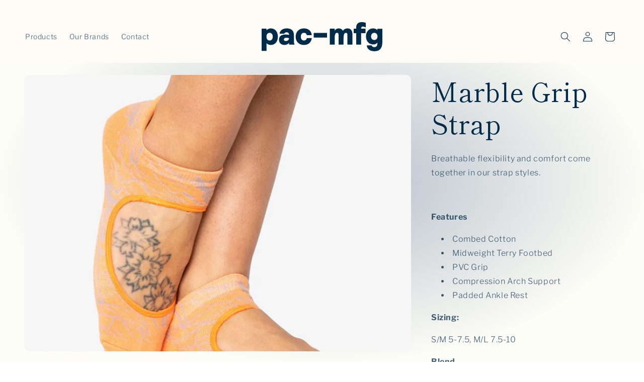

--- FILE ---
content_type: text/html; charset=utf-8
request_url: https://pac-mfg.com/products/marble-grip-strap-hot-coral
body_size: 21038
content:
<!doctype html>
<html class="js" lang="en">
  <head>
    <meta charset="utf-8">
    <meta http-equiv="X-UA-Compatible" content="IE=edge">
    <meta name="viewport" content="width=device-width,initial-scale=1">
    <meta name="theme-color" content="">
    <link rel="canonical" href="https://pac-mfg.com/products/marble-grip-strap-hot-coral"><link rel="icon" type="image/png" href="//pac-mfg.com/cdn/shop/files/pacmfg-emblem-navy.svg?crop=center&height=32&v=1685046272&width=32"><link rel="preconnect" href="https://fonts.shopifycdn.com" crossorigin><title>
      Marble Grip Strap
 &ndash; pac-mfg</title>

    
      <meta name="description" content="Breathable flexibility and comfort come together in our strap styles.   Features Combed Cotton Midweight Terry Footbed PVC Grip Compression Arch Support Padded Ankle Rest Sizing: S/M 5-7.5, M/L 7.5-10 Blend 55% cotton, 40% nylon, 5% spandex">
    

    

<meta property="og:site_name" content="pac-mfg">
<meta property="og:url" content="https://pac-mfg.com/products/marble-grip-strap-hot-coral">
<meta property="og:title" content="Marble Grip Strap">
<meta property="og:type" content="product">
<meta property="og:description" content="Breathable flexibility and comfort come together in our strap styles.   Features Combed Cotton Midweight Terry Footbed PVC Grip Compression Arch Support Padded Ankle Rest Sizing: S/M 5-7.5, M/L 7.5-10 Blend 55% cotton, 40% nylon, 5% spandex"><meta property="og:image" content="http://pac-mfg.com/cdn/shop/products/11PSS-MARB-HOCO-1.jpg?v=1684883843">
  <meta property="og:image:secure_url" content="https://pac-mfg.com/cdn/shop/products/11PSS-MARB-HOCO-1.jpg?v=1684883843">
  <meta property="og:image:width" content="2000">
  <meta property="og:image:height" content="2500"><meta property="og:price:amount" content="7.00">
  <meta property="og:price:currency" content="USD"><meta name="twitter:card" content="summary_large_image">
<meta name="twitter:title" content="Marble Grip Strap">
<meta name="twitter:description" content="Breathable flexibility and comfort come together in our strap styles.   Features Combed Cotton Midweight Terry Footbed PVC Grip Compression Arch Support Padded Ankle Rest Sizing: S/M 5-7.5, M/L 7.5-10 Blend 55% cotton, 40% nylon, 5% spandex">


    <script src="//pac-mfg.com/cdn/shop/t/51/assets/constants.js?v=132983761750457495441737663438" defer="defer"></script>
    <script src="//pac-mfg.com/cdn/shop/t/51/assets/pubsub.js?v=158357773527763999511737663440" defer="defer"></script>
    <script src="//pac-mfg.com/cdn/shop/t/51/assets/global.js?v=152862011079830610291737663439" defer="defer"></script>
    <script src="//pac-mfg.com/cdn/shop/t/51/assets/details-disclosure.js?v=13653116266235556501737663438" defer="defer"></script>
    <script src="//pac-mfg.com/cdn/shop/t/51/assets/details-modal.js?v=25581673532751508451737663439" defer="defer"></script>
    <script src="//pac-mfg.com/cdn/shop/t/51/assets/search-form.js?v=133129549252120666541737663440" defer="defer"></script><script src="//pac-mfg.com/cdn/shop/t/51/assets/animations.js?v=88693664871331136111737663438" defer="defer"></script><script>window.performance && window.performance.mark && window.performance.mark('shopify.content_for_header.start');</script><meta id="shopify-digital-wallet" name="shopify-digital-wallet" content="/28182610006/digital_wallets/dialog">
<meta name="shopify-checkout-api-token" content="77059626ca143a26cb39619d97785d19">
<link rel="alternate" type="application/json+oembed" href="https://pac-mfg.com/products/marble-grip-strap-hot-coral.oembed">
<script async="async" src="/checkouts/internal/preloads.js?locale=en-US"></script>
<link rel="preconnect" href="https://shop.app" crossorigin="anonymous">
<script async="async" src="https://shop.app/checkouts/internal/preloads.js?locale=en-US&shop_id=28182610006" crossorigin="anonymous"></script>
<script id="apple-pay-shop-capabilities" type="application/json">{"shopId":28182610006,"countryCode":"US","currencyCode":"USD","merchantCapabilities":["supports3DS"],"merchantId":"gid:\/\/shopify\/Shop\/28182610006","merchantName":"pac-mfg","requiredBillingContactFields":["postalAddress","email"],"requiredShippingContactFields":["postalAddress","email"],"shippingType":"shipping","supportedNetworks":["visa","masterCard","amex","discover","elo","jcb"],"total":{"type":"pending","label":"pac-mfg","amount":"1.00"},"shopifyPaymentsEnabled":true,"supportsSubscriptions":true}</script>
<script id="shopify-features" type="application/json">{"accessToken":"77059626ca143a26cb39619d97785d19","betas":["rich-media-storefront-analytics"],"domain":"pac-mfg.com","predictiveSearch":true,"shopId":28182610006,"locale":"en"}</script>
<script>var Shopify = Shopify || {};
Shopify.shop = "pac-mfg.myshopify.com";
Shopify.locale = "en";
Shopify.currency = {"active":"USD","rate":"1.0"};
Shopify.country = "US";
Shopify.theme = {"name":"Updated Jan 2025","id":134528565334,"schema_name":"Publisher","schema_version":"15.2.0","theme_store_id":1864,"role":"main"};
Shopify.theme.handle = "null";
Shopify.theme.style = {"id":null,"handle":null};
Shopify.cdnHost = "pac-mfg.com/cdn";
Shopify.routes = Shopify.routes || {};
Shopify.routes.root = "/";</script>
<script type="module">!function(o){(o.Shopify=o.Shopify||{}).modules=!0}(window);</script>
<script>!function(o){function n(){var o=[];function n(){o.push(Array.prototype.slice.apply(arguments))}return n.q=o,n}var t=o.Shopify=o.Shopify||{};t.loadFeatures=n(),t.autoloadFeatures=n()}(window);</script>
<script>
  window.ShopifyPay = window.ShopifyPay || {};
  window.ShopifyPay.apiHost = "shop.app\/pay";
  window.ShopifyPay.redirectState = null;
</script>
<script id="shop-js-analytics" type="application/json">{"pageType":"product"}</script>
<script defer="defer" async type="module" src="//pac-mfg.com/cdn/shopifycloud/shop-js/modules/v2/client.init-shop-cart-sync_BN7fPSNr.en.esm.js"></script>
<script defer="defer" async type="module" src="//pac-mfg.com/cdn/shopifycloud/shop-js/modules/v2/chunk.common_Cbph3Kss.esm.js"></script>
<script defer="defer" async type="module" src="//pac-mfg.com/cdn/shopifycloud/shop-js/modules/v2/chunk.modal_DKumMAJ1.esm.js"></script>
<script type="module">
  await import("//pac-mfg.com/cdn/shopifycloud/shop-js/modules/v2/client.init-shop-cart-sync_BN7fPSNr.en.esm.js");
await import("//pac-mfg.com/cdn/shopifycloud/shop-js/modules/v2/chunk.common_Cbph3Kss.esm.js");
await import("//pac-mfg.com/cdn/shopifycloud/shop-js/modules/v2/chunk.modal_DKumMAJ1.esm.js");

  window.Shopify.SignInWithShop?.initShopCartSync?.({"fedCMEnabled":true,"windoidEnabled":true});

</script>
<script>
  window.Shopify = window.Shopify || {};
  if (!window.Shopify.featureAssets) window.Shopify.featureAssets = {};
  window.Shopify.featureAssets['shop-js'] = {"shop-cart-sync":["modules/v2/client.shop-cart-sync_CJVUk8Jm.en.esm.js","modules/v2/chunk.common_Cbph3Kss.esm.js","modules/v2/chunk.modal_DKumMAJ1.esm.js"],"init-fed-cm":["modules/v2/client.init-fed-cm_7Fvt41F4.en.esm.js","modules/v2/chunk.common_Cbph3Kss.esm.js","modules/v2/chunk.modal_DKumMAJ1.esm.js"],"init-shop-email-lookup-coordinator":["modules/v2/client.init-shop-email-lookup-coordinator_Cc088_bR.en.esm.js","modules/v2/chunk.common_Cbph3Kss.esm.js","modules/v2/chunk.modal_DKumMAJ1.esm.js"],"init-windoid":["modules/v2/client.init-windoid_hPopwJRj.en.esm.js","modules/v2/chunk.common_Cbph3Kss.esm.js","modules/v2/chunk.modal_DKumMAJ1.esm.js"],"shop-button":["modules/v2/client.shop-button_B0jaPSNF.en.esm.js","modules/v2/chunk.common_Cbph3Kss.esm.js","modules/v2/chunk.modal_DKumMAJ1.esm.js"],"shop-cash-offers":["modules/v2/client.shop-cash-offers_DPIskqss.en.esm.js","modules/v2/chunk.common_Cbph3Kss.esm.js","modules/v2/chunk.modal_DKumMAJ1.esm.js"],"shop-toast-manager":["modules/v2/client.shop-toast-manager_CK7RT69O.en.esm.js","modules/v2/chunk.common_Cbph3Kss.esm.js","modules/v2/chunk.modal_DKumMAJ1.esm.js"],"init-shop-cart-sync":["modules/v2/client.init-shop-cart-sync_BN7fPSNr.en.esm.js","modules/v2/chunk.common_Cbph3Kss.esm.js","modules/v2/chunk.modal_DKumMAJ1.esm.js"],"init-customer-accounts-sign-up":["modules/v2/client.init-customer-accounts-sign-up_CfPf4CXf.en.esm.js","modules/v2/client.shop-login-button_DeIztwXF.en.esm.js","modules/v2/chunk.common_Cbph3Kss.esm.js","modules/v2/chunk.modal_DKumMAJ1.esm.js"],"pay-button":["modules/v2/client.pay-button_CgIwFSYN.en.esm.js","modules/v2/chunk.common_Cbph3Kss.esm.js","modules/v2/chunk.modal_DKumMAJ1.esm.js"],"init-customer-accounts":["modules/v2/client.init-customer-accounts_DQ3x16JI.en.esm.js","modules/v2/client.shop-login-button_DeIztwXF.en.esm.js","modules/v2/chunk.common_Cbph3Kss.esm.js","modules/v2/chunk.modal_DKumMAJ1.esm.js"],"avatar":["modules/v2/client.avatar_BTnouDA3.en.esm.js"],"init-shop-for-new-customer-accounts":["modules/v2/client.init-shop-for-new-customer-accounts_CsZy_esa.en.esm.js","modules/v2/client.shop-login-button_DeIztwXF.en.esm.js","modules/v2/chunk.common_Cbph3Kss.esm.js","modules/v2/chunk.modal_DKumMAJ1.esm.js"],"shop-follow-button":["modules/v2/client.shop-follow-button_BRMJjgGd.en.esm.js","modules/v2/chunk.common_Cbph3Kss.esm.js","modules/v2/chunk.modal_DKumMAJ1.esm.js"],"checkout-modal":["modules/v2/client.checkout-modal_B9Drz_yf.en.esm.js","modules/v2/chunk.common_Cbph3Kss.esm.js","modules/v2/chunk.modal_DKumMAJ1.esm.js"],"shop-login-button":["modules/v2/client.shop-login-button_DeIztwXF.en.esm.js","modules/v2/chunk.common_Cbph3Kss.esm.js","modules/v2/chunk.modal_DKumMAJ1.esm.js"],"lead-capture":["modules/v2/client.lead-capture_DXYzFM3R.en.esm.js","modules/v2/chunk.common_Cbph3Kss.esm.js","modules/v2/chunk.modal_DKumMAJ1.esm.js"],"shop-login":["modules/v2/client.shop-login_CA5pJqmO.en.esm.js","modules/v2/chunk.common_Cbph3Kss.esm.js","modules/v2/chunk.modal_DKumMAJ1.esm.js"],"payment-terms":["modules/v2/client.payment-terms_BxzfvcZJ.en.esm.js","modules/v2/chunk.common_Cbph3Kss.esm.js","modules/v2/chunk.modal_DKumMAJ1.esm.js"]};
</script>
<script>(function() {
  var isLoaded = false;
  function asyncLoad() {
    if (isLoaded) return;
    isLoaded = true;
    var urls = ["https:\/\/chimpstatic.com\/mcjs-connected\/js\/users\/df9811d06134031aae4dbb4d4\/354a10c023f2d00e8395b6494.js?shop=pac-mfg.myshopify.com"];
    for (var i = 0; i < urls.length; i++) {
      var s = document.createElement('script');
      s.type = 'text/javascript';
      s.async = true;
      s.src = urls[i];
      var x = document.getElementsByTagName('script')[0];
      x.parentNode.insertBefore(s, x);
    }
  };
  if(window.attachEvent) {
    window.attachEvent('onload', asyncLoad);
  } else {
    window.addEventListener('load', asyncLoad, false);
  }
})();</script>
<script id="__st">var __st={"a":28182610006,"offset":-28800,"reqid":"4b7e1510-274d-40fa-88ea-929512e3d184-1769741770","pageurl":"pac-mfg.com\/products\/marble-grip-strap-hot-coral","u":"b93c634a3bf2","p":"product","rtyp":"product","rid":6864942760022};</script>
<script>window.ShopifyPaypalV4VisibilityTracking = true;</script>
<script id="captcha-bootstrap">!function(){'use strict';const t='contact',e='account',n='new_comment',o=[[t,t],['blogs',n],['comments',n],[t,'customer']],c=[[e,'customer_login'],[e,'guest_login'],[e,'recover_customer_password'],[e,'create_customer']],r=t=>t.map((([t,e])=>`form[action*='/${t}']:not([data-nocaptcha='true']) input[name='form_type'][value='${e}']`)).join(','),a=t=>()=>t?[...document.querySelectorAll(t)].map((t=>t.form)):[];function s(){const t=[...o],e=r(t);return a(e)}const i='password',u='form_key',d=['recaptcha-v3-token','g-recaptcha-response','h-captcha-response',i],f=()=>{try{return window.sessionStorage}catch{return}},m='__shopify_v',_=t=>t.elements[u];function p(t,e,n=!1){try{const o=window.sessionStorage,c=JSON.parse(o.getItem(e)),{data:r}=function(t){const{data:e,action:n}=t;return t[m]||n?{data:e,action:n}:{data:t,action:n}}(c);for(const[e,n]of Object.entries(r))t.elements[e]&&(t.elements[e].value=n);n&&o.removeItem(e)}catch(o){console.error('form repopulation failed',{error:o})}}const l='form_type',E='cptcha';function T(t){t.dataset[E]=!0}const w=window,h=w.document,L='Shopify',v='ce_forms',y='captcha';let A=!1;((t,e)=>{const n=(g='f06e6c50-85a8-45c8-87d0-21a2b65856fe',I='https://cdn.shopify.com/shopifycloud/storefront-forms-hcaptcha/ce_storefront_forms_captcha_hcaptcha.v1.5.2.iife.js',D={infoText:'Protected by hCaptcha',privacyText:'Privacy',termsText:'Terms'},(t,e,n)=>{const o=w[L][v],c=o.bindForm;if(c)return c(t,g,e,D).then(n);var r;o.q.push([[t,g,e,D],n]),r=I,A||(h.body.append(Object.assign(h.createElement('script'),{id:'captcha-provider',async:!0,src:r})),A=!0)});var g,I,D;w[L]=w[L]||{},w[L][v]=w[L][v]||{},w[L][v].q=[],w[L][y]=w[L][y]||{},w[L][y].protect=function(t,e){n(t,void 0,e),T(t)},Object.freeze(w[L][y]),function(t,e,n,w,h,L){const[v,y,A,g]=function(t,e,n){const i=e?o:[],u=t?c:[],d=[...i,...u],f=r(d),m=r(i),_=r(d.filter((([t,e])=>n.includes(e))));return[a(f),a(m),a(_),s()]}(w,h,L),I=t=>{const e=t.target;return e instanceof HTMLFormElement?e:e&&e.form},D=t=>v().includes(t);t.addEventListener('submit',(t=>{const e=I(t);if(!e)return;const n=D(e)&&!e.dataset.hcaptchaBound&&!e.dataset.recaptchaBound,o=_(e),c=g().includes(e)&&(!o||!o.value);(n||c)&&t.preventDefault(),c&&!n&&(function(t){try{if(!f())return;!function(t){const e=f();if(!e)return;const n=_(t);if(!n)return;const o=n.value;o&&e.removeItem(o)}(t);const e=Array.from(Array(32),(()=>Math.random().toString(36)[2])).join('');!function(t,e){_(t)||t.append(Object.assign(document.createElement('input'),{type:'hidden',name:u})),t.elements[u].value=e}(t,e),function(t,e){const n=f();if(!n)return;const o=[...t.querySelectorAll(`input[type='${i}']`)].map((({name:t})=>t)),c=[...d,...o],r={};for(const[a,s]of new FormData(t).entries())c.includes(a)||(r[a]=s);n.setItem(e,JSON.stringify({[m]:1,action:t.action,data:r}))}(t,e)}catch(e){console.error('failed to persist form',e)}}(e),e.submit())}));const S=(t,e)=>{t&&!t.dataset[E]&&(n(t,e.some((e=>e===t))),T(t))};for(const o of['focusin','change'])t.addEventListener(o,(t=>{const e=I(t);D(e)&&S(e,y())}));const B=e.get('form_key'),M=e.get(l),P=B&&M;t.addEventListener('DOMContentLoaded',(()=>{const t=y();if(P)for(const e of t)e.elements[l].value===M&&p(e,B);[...new Set([...A(),...v().filter((t=>'true'===t.dataset.shopifyCaptcha))])].forEach((e=>S(e,t)))}))}(h,new URLSearchParams(w.location.search),n,t,e,['guest_login'])})(!0,!0)}();</script>
<script integrity="sha256-4kQ18oKyAcykRKYeNunJcIwy7WH5gtpwJnB7kiuLZ1E=" data-source-attribution="shopify.loadfeatures" defer="defer" src="//pac-mfg.com/cdn/shopifycloud/storefront/assets/storefront/load_feature-a0a9edcb.js" crossorigin="anonymous"></script>
<script crossorigin="anonymous" defer="defer" src="//pac-mfg.com/cdn/shopifycloud/storefront/assets/shopify_pay/storefront-65b4c6d7.js?v=20250812"></script>
<script data-source-attribution="shopify.dynamic_checkout.dynamic.init">var Shopify=Shopify||{};Shopify.PaymentButton=Shopify.PaymentButton||{isStorefrontPortableWallets:!0,init:function(){window.Shopify.PaymentButton.init=function(){};var t=document.createElement("script");t.src="https://pac-mfg.com/cdn/shopifycloud/portable-wallets/latest/portable-wallets.en.js",t.type="module",document.head.appendChild(t)}};
</script>
<script data-source-attribution="shopify.dynamic_checkout.buyer_consent">
  function portableWalletsHideBuyerConsent(e){var t=document.getElementById("shopify-buyer-consent"),n=document.getElementById("shopify-subscription-policy-button");t&&n&&(t.classList.add("hidden"),t.setAttribute("aria-hidden","true"),n.removeEventListener("click",e))}function portableWalletsShowBuyerConsent(e){var t=document.getElementById("shopify-buyer-consent"),n=document.getElementById("shopify-subscription-policy-button");t&&n&&(t.classList.remove("hidden"),t.removeAttribute("aria-hidden"),n.addEventListener("click",e))}window.Shopify?.PaymentButton&&(window.Shopify.PaymentButton.hideBuyerConsent=portableWalletsHideBuyerConsent,window.Shopify.PaymentButton.showBuyerConsent=portableWalletsShowBuyerConsent);
</script>
<script data-source-attribution="shopify.dynamic_checkout.cart.bootstrap">document.addEventListener("DOMContentLoaded",(function(){function t(){return document.querySelector("shopify-accelerated-checkout-cart, shopify-accelerated-checkout")}if(t())Shopify.PaymentButton.init();else{new MutationObserver((function(e,n){t()&&(Shopify.PaymentButton.init(),n.disconnect())})).observe(document.body,{childList:!0,subtree:!0})}}));
</script>
<link id="shopify-accelerated-checkout-styles" rel="stylesheet" media="screen" href="https://pac-mfg.com/cdn/shopifycloud/portable-wallets/latest/accelerated-checkout-backwards-compat.css" crossorigin="anonymous">
<style id="shopify-accelerated-checkout-cart">
        #shopify-buyer-consent {
  margin-top: 1em;
  display: inline-block;
  width: 100%;
}

#shopify-buyer-consent.hidden {
  display: none;
}

#shopify-subscription-policy-button {
  background: none;
  border: none;
  padding: 0;
  text-decoration: underline;
  font-size: inherit;
  cursor: pointer;
}

#shopify-subscription-policy-button::before {
  box-shadow: none;
}

      </style>
<script id="sections-script" data-sections="header" defer="defer" src="//pac-mfg.com/cdn/shop/t/51/compiled_assets/scripts.js?v=1119"></script>
<script>window.performance && window.performance.mark && window.performance.mark('shopify.content_for_header.end');</script>


    <style data-shopify>
      @font-face {
  font-family: "Libre Franklin";
  font-weight: 300;
  font-style: normal;
  font-display: swap;
  src: url("//pac-mfg.com/cdn/fonts/libre_franklin/librefranklin_n3.8cafdf02f3a4e5567b74224f139d214e665e34e1.woff2") format("woff2"),
       url("//pac-mfg.com/cdn/fonts/libre_franklin/librefranklin_n3.cdf6db8de35eb51473c109b271bf04f2b0561d68.woff") format("woff");
}

      @font-face {
  font-family: "Libre Franklin";
  font-weight: 700;
  font-style: normal;
  font-display: swap;
  src: url("//pac-mfg.com/cdn/fonts/libre_franklin/librefranklin_n7.6739620624550b8695d0cc23f92ffd46eb51c7a3.woff2") format("woff2"),
       url("//pac-mfg.com/cdn/fonts/libre_franklin/librefranklin_n7.7cebc205621b23b061b803310af0ad39921ae57d.woff") format("woff");
}

      @font-face {
  font-family: "Libre Franklin";
  font-weight: 300;
  font-style: italic;
  font-display: swap;
  src: url("//pac-mfg.com/cdn/fonts/libre_franklin/librefranklin_i3.27165bbc51c81ac815a3253a3cb85fa882967f30.woff2") format("woff2"),
       url("//pac-mfg.com/cdn/fonts/libre_franklin/librefranklin_i3.9c035b1243bfce781830852fea08b140fdc7e703.woff") format("woff");
}

      @font-face {
  font-family: "Libre Franklin";
  font-weight: 700;
  font-style: italic;
  font-display: swap;
  src: url("//pac-mfg.com/cdn/fonts/libre_franklin/librefranklin_i7.5cd0952dea701f27d5d0eb294c01347335232ef2.woff2") format("woff2"),
       url("//pac-mfg.com/cdn/fonts/libre_franklin/librefranklin_i7.41af936a1cd17668e4e060c6e0ad838ccf133ddd.woff") format("woff");
}

      @font-face {
  font-family: "Shippori Mincho";
  font-weight: 400;
  font-style: normal;
  font-display: swap;
  src: url("//pac-mfg.com/cdn/fonts/shippori_mincho/shipporimincho_n4.84f8b7ceff7f95df65cde9ab1ed190e83a4f5b7e.woff2") format("woff2"),
       url("//pac-mfg.com/cdn/fonts/shippori_mincho/shipporimincho_n4.2a4eff622a8c9fcdc3c2b98b39815a9acc98b084.woff") format("woff");
}


      
        :root,
        .color-scheme-1 {
          --color-background: 253,251,246;
        
          --gradient-background: radial-gradient(rgba(187, 195, 205, 1) 8%, rgba(253, 253, 247, 1) 72%, rgba(252, 253, 247, 1) 100%, rgba(253, 252, 246, 1) 100%, rgba(251, 253, 247, 1) 100%, rgba(253, 251, 246, 1) 100%, rgba(253, 251, 246, 1) 100%);
        

        

        --color-foreground: 0,43,73;
        --color-background-contrast: 230,205,142;
        --color-shadow: 0,43,73;
        --color-button: 0,43,73;
        --color-button-text: 255,255,255;
        --color-secondary-button: 253,251,246;
        --color-secondary-button-text: 0,43,73;
        --color-link: 0,43,73;
        --color-badge-foreground: 0,43,73;
        --color-badge-background: 253,251,246;
        --color-badge-border: 0,43,73;
        --payment-terms-background-color: rgb(253 251 246);
      }
      
        
        .color-scheme-2 {
          --color-background: 253,251,246;
        
          --gradient-background: #fdfbf6;
        

        

        --color-foreground: 0,43,73;
        --color-background-contrast: 230,205,142;
        --color-shadow: 0,43,73;
        --color-button: 0,43,73;
        --color-button-text: 255,255,255;
        --color-secondary-button: 253,251,246;
        --color-secondary-button-text: 0,43,73;
        --color-link: 0,43,73;
        --color-badge-foreground: 0,43,73;
        --color-badge-background: 253,251,246;
        --color-badge-border: 0,43,73;
        --payment-terms-background-color: rgb(253 251 246);
      }
      
        
        .color-scheme-3 {
          --color-background: 0,0,0;
        
          --gradient-background: rgba(0,0,0,0);
        

        

        --color-foreground: 253,251,246;
        --color-background-contrast: 128,128,128;
        --color-shadow: 0,43,73;
        --color-button: 253,251,246;
        --color-button-text: 0,43,73;
        --color-secondary-button: 0,0,0;
        --color-secondary-button-text: 0,43,73;
        --color-link: 0,43,73;
        --color-badge-foreground: 253,251,246;
        --color-badge-background: 0,0,0;
        --color-badge-border: 253,251,246;
        --payment-terms-background-color: rgb(0 0 0);
      }
      
        
        .color-scheme-4 {
          --color-background: 0,43,73;
        
          --gradient-background: #002b49;
        

        

        --color-foreground: 255,255,255;
        --color-background-contrast: 0,58,98;
        --color-shadow: 18,18,18;
        --color-button: 255,255,255;
        --color-button-text: 0,0,0;
        --color-secondary-button: 0,43,73;
        --color-secondary-button-text: 255,255,255;
        --color-link: 255,255,255;
        --color-badge-foreground: 255,255,255;
        --color-badge-background: 0,43,73;
        --color-badge-border: 255,255,255;
        --payment-terms-background-color: rgb(0 43 73);
      }
      
        
        .color-scheme-5 {
          --color-background: 245,245,245;
        
          --gradient-background: #f5f5f5;
        

        

        --color-foreground: 0,43,73;
        --color-background-contrast: 181,181,181;
        --color-shadow: 0,43,73;
        --color-button: 0,43,73;
        --color-button-text: 253,251,246;
        --color-secondary-button: 245,245,245;
        --color-secondary-button-text: 0,43,73;
        --color-link: 0,43,73;
        --color-badge-foreground: 0,43,73;
        --color-badge-background: 245,245,245;
        --color-badge-border: 0,43,73;
        --payment-terms-background-color: rgb(245 245 245);
      }
      
        
        .color-scheme-99c03c17-6173-40ba-947e-a0b9891e331e {
          --color-background: 187,195,205;
        
          --gradient-background: #BBC3CD;
        

        

        --color-foreground: 0,43,73;
        --color-background-contrast: 114,130,151;
        --color-shadow: 0,43,73;
        --color-button: 0,43,73;
        --color-button-text: 255,255,255;
        --color-secondary-button: 187,195,205;
        --color-secondary-button-text: 0,43,73;
        --color-link: 0,43,73;
        --color-badge-foreground: 0,43,73;
        --color-badge-background: 187,195,205;
        --color-badge-border: 0,43,73;
        --payment-terms-background-color: rgb(187 195 205);
      }
      

      body, .color-scheme-1, .color-scheme-2, .color-scheme-3, .color-scheme-4, .color-scheme-5, .color-scheme-99c03c17-6173-40ba-947e-a0b9891e331e {
        color: rgba(var(--color-foreground), 0.75);
        background-color: rgb(var(--color-background));
      }

      :root {
        --font-body-family: "Libre Franklin", sans-serif;
        --font-body-style: normal;
        --font-body-weight: 300;
        --font-body-weight-bold: 600;

        --font-heading-family: "Shippori Mincho", serif;
        --font-heading-style: normal;
        --font-heading-weight: 400;

        --font-body-scale: 1.0;
        --font-heading-scale: 1.3;

        --media-padding: px;
        --media-border-opacity: 0.1;
        --media-border-width: 0px;
        --media-radius: 10px;
        --media-shadow-opacity: 0.0;
        --media-shadow-horizontal-offset: 0px;
        --media-shadow-vertical-offset: 4px;
        --media-shadow-blur-radius: 5px;
        --media-shadow-visible: 0;

        --page-width: 160rem;
        --page-width-margin: 0rem;

        --product-card-image-padding: 0.0rem;
        --product-card-corner-radius: 1.0rem;
        --product-card-text-alignment: left;
        --product-card-border-width: 0.0rem;
        --product-card-border-opacity: 0.1;
        --product-card-shadow-opacity: 0.0;
        --product-card-shadow-visible: 0;
        --product-card-shadow-horizontal-offset: 0.0rem;
        --product-card-shadow-vertical-offset: 0.4rem;
        --product-card-shadow-blur-radius: 0.5rem;

        --collection-card-image-padding: 0.0rem;
        --collection-card-corner-radius: 1.0rem;
        --collection-card-text-alignment: left;
        --collection-card-border-width: 0.0rem;
        --collection-card-border-opacity: 0.1;
        --collection-card-shadow-opacity: 0.0;
        --collection-card-shadow-visible: 0;
        --collection-card-shadow-horizontal-offset: 0.0rem;
        --collection-card-shadow-vertical-offset: 0.4rem;
        --collection-card-shadow-blur-radius: 0.5rem;

        --blog-card-image-padding: 0.0rem;
        --blog-card-corner-radius: 1.0rem;
        --blog-card-text-alignment: left;
        --blog-card-border-width: 0.0rem;
        --blog-card-border-opacity: 0.1;
        --blog-card-shadow-opacity: 0.0;
        --blog-card-shadow-visible: 0;
        --blog-card-shadow-horizontal-offset: 0.0rem;
        --blog-card-shadow-vertical-offset: 0.4rem;
        --blog-card-shadow-blur-radius: 0.5rem;

        --badge-corner-radius: 4.0rem;

        --popup-border-width: 1px;
        --popup-border-opacity: 1.0;
        --popup-corner-radius: 10px;
        --popup-shadow-opacity: 0.0;
        --popup-shadow-horizontal-offset: 0px;
        --popup-shadow-vertical-offset: 4px;
        --popup-shadow-blur-radius: 5px;

        --drawer-border-width: 1px;
        --drawer-border-opacity: 1.0;
        --drawer-shadow-opacity: 0.0;
        --drawer-shadow-horizontal-offset: 0px;
        --drawer-shadow-vertical-offset: 4px;
        --drawer-shadow-blur-radius: 5px;

        --spacing-sections-desktop: 0px;
        --spacing-sections-mobile: 0px;

        --grid-desktop-vertical-spacing: 4px;
        --grid-desktop-horizontal-spacing: 4px;
        --grid-mobile-vertical-spacing: 2px;
        --grid-mobile-horizontal-spacing: 2px;

        --text-boxes-border-opacity: 0.1;
        --text-boxes-border-width: 0px;
        --text-boxes-radius: 10px;
        --text-boxes-shadow-opacity: 0.0;
        --text-boxes-shadow-visible: 0;
        --text-boxes-shadow-horizontal-offset: 0px;
        --text-boxes-shadow-vertical-offset: 4px;
        --text-boxes-shadow-blur-radius: 5px;

        --buttons-radius: 6px;
        --buttons-radius-outset: 6px;
        --buttons-border-width: 0px;
        --buttons-border-opacity: 0.0;
        --buttons-shadow-opacity: 0.0;
        --buttons-shadow-visible: 0;
        --buttons-shadow-horizontal-offset: 0px;
        --buttons-shadow-vertical-offset: 4px;
        --buttons-shadow-blur-radius: 0px;
        --buttons-border-offset: 0.3px;

        --inputs-radius: 10px;
        --inputs-border-width: 1px;
        --inputs-border-opacity: 1.0;
        --inputs-shadow-opacity: 0.0;
        --inputs-shadow-horizontal-offset: 0px;
        --inputs-margin-offset: 0px;
        --inputs-shadow-vertical-offset: 4px;
        --inputs-shadow-blur-radius: 5px;
        --inputs-radius-outset: 11px;

        --variant-pills-radius: 10px;
        --variant-pills-border-width: 0px;
        --variant-pills-border-opacity: 0.1;
        --variant-pills-shadow-opacity: 0.0;
        --variant-pills-shadow-horizontal-offset: 0px;
        --variant-pills-shadow-vertical-offset: 4px;
        --variant-pills-shadow-blur-radius: 5px;
      }

      *,
      *::before,
      *::after {
        box-sizing: inherit;
      }

      html {
        box-sizing: border-box;
        font-size: calc(var(--font-body-scale) * 62.5%);
        height: 100%;
      }

      body {
        display: grid;
        grid-template-rows: auto auto 1fr auto;
        grid-template-columns: 100%;
        min-height: 100%;
        margin: 0;
        font-size: 1.5rem;
        letter-spacing: 0.06rem;
        line-height: calc(1 + 0.8 / var(--font-body-scale));
        font-family: var(--font-body-family);
        font-style: var(--font-body-style);
        font-weight: var(--font-body-weight);
      }

      @media screen and (min-width: 750px) {
        body {
          font-size: 1.6rem;
        }
      }
    </style>

    <link href="//pac-mfg.com/cdn/shop/t/51/assets/base.css?v=159841507637079171801737663438" rel="stylesheet" type="text/css" media="all" />
    <link rel="stylesheet" href="//pac-mfg.com/cdn/shop/t/51/assets/component-cart-items.css?v=123238115697927560811737663438" media="print" onload="this.media='all'"><link href="//pac-mfg.com/cdn/shop/t/51/assets/component-cart-drawer.css?v=112801333748515159671737663438" rel="stylesheet" type="text/css" media="all" />
      <link href="//pac-mfg.com/cdn/shop/t/51/assets/component-cart.css?v=164708765130180853531737663438" rel="stylesheet" type="text/css" media="all" />
      <link href="//pac-mfg.com/cdn/shop/t/51/assets/component-totals.css?v=15906652033866631521737663438" rel="stylesheet" type="text/css" media="all" />
      <link href="//pac-mfg.com/cdn/shop/t/51/assets/component-price.css?v=70172745017360139101737663438" rel="stylesheet" type="text/css" media="all" />
      <link href="//pac-mfg.com/cdn/shop/t/51/assets/component-discounts.css?v=152760482443307489271737663438" rel="stylesheet" type="text/css" media="all" />

      <link rel="preload" as="font" href="//pac-mfg.com/cdn/fonts/libre_franklin/librefranklin_n3.8cafdf02f3a4e5567b74224f139d214e665e34e1.woff2" type="font/woff2" crossorigin>
      

      <link rel="preload" as="font" href="//pac-mfg.com/cdn/fonts/shippori_mincho/shipporimincho_n4.84f8b7ceff7f95df65cde9ab1ed190e83a4f5b7e.woff2" type="font/woff2" crossorigin>
      
<script>
      if (Shopify.designMode) {
        document.documentElement.classList.add('shopify-design-mode');
      }
    </script>
  <link href="https://monorail-edge.shopifysvc.com" rel="dns-prefetch">
<script>(function(){if ("sendBeacon" in navigator && "performance" in window) {try {var session_token_from_headers = performance.getEntriesByType('navigation')[0].serverTiming.find(x => x.name == '_s').description;} catch {var session_token_from_headers = undefined;}var session_cookie_matches = document.cookie.match(/_shopify_s=([^;]*)/);var session_token_from_cookie = session_cookie_matches && session_cookie_matches.length === 2 ? session_cookie_matches[1] : "";var session_token = session_token_from_headers || session_token_from_cookie || "";function handle_abandonment_event(e) {var entries = performance.getEntries().filter(function(entry) {return /monorail-edge.shopifysvc.com/.test(entry.name);});if (!window.abandonment_tracked && entries.length === 0) {window.abandonment_tracked = true;var currentMs = Date.now();var navigation_start = performance.timing.navigationStart;var payload = {shop_id: 28182610006,url: window.location.href,navigation_start,duration: currentMs - navigation_start,session_token,page_type: "product"};window.navigator.sendBeacon("https://monorail-edge.shopifysvc.com/v1/produce", JSON.stringify({schema_id: "online_store_buyer_site_abandonment/1.1",payload: payload,metadata: {event_created_at_ms: currentMs,event_sent_at_ms: currentMs}}));}}window.addEventListener('pagehide', handle_abandonment_event);}}());</script>
<script id="web-pixels-manager-setup">(function e(e,d,r,n,o){if(void 0===o&&(o={}),!Boolean(null===(a=null===(i=window.Shopify)||void 0===i?void 0:i.analytics)||void 0===a?void 0:a.replayQueue)){var i,a;window.Shopify=window.Shopify||{};var t=window.Shopify;t.analytics=t.analytics||{};var s=t.analytics;s.replayQueue=[],s.publish=function(e,d,r){return s.replayQueue.push([e,d,r]),!0};try{self.performance.mark("wpm:start")}catch(e){}var l=function(){var e={modern:/Edge?\/(1{2}[4-9]|1[2-9]\d|[2-9]\d{2}|\d{4,})\.\d+(\.\d+|)|Firefox\/(1{2}[4-9]|1[2-9]\d|[2-9]\d{2}|\d{4,})\.\d+(\.\d+|)|Chrom(ium|e)\/(9{2}|\d{3,})\.\d+(\.\d+|)|(Maci|X1{2}).+ Version\/(15\.\d+|(1[6-9]|[2-9]\d|\d{3,})\.\d+)([,.]\d+|)( \(\w+\)|)( Mobile\/\w+|) Safari\/|Chrome.+OPR\/(9{2}|\d{3,})\.\d+\.\d+|(CPU[ +]OS|iPhone[ +]OS|CPU[ +]iPhone|CPU IPhone OS|CPU iPad OS)[ +]+(15[._]\d+|(1[6-9]|[2-9]\d|\d{3,})[._]\d+)([._]\d+|)|Android:?[ /-](13[3-9]|1[4-9]\d|[2-9]\d{2}|\d{4,})(\.\d+|)(\.\d+|)|Android.+Firefox\/(13[5-9]|1[4-9]\d|[2-9]\d{2}|\d{4,})\.\d+(\.\d+|)|Android.+Chrom(ium|e)\/(13[3-9]|1[4-9]\d|[2-9]\d{2}|\d{4,})\.\d+(\.\d+|)|SamsungBrowser\/([2-9]\d|\d{3,})\.\d+/,legacy:/Edge?\/(1[6-9]|[2-9]\d|\d{3,})\.\d+(\.\d+|)|Firefox\/(5[4-9]|[6-9]\d|\d{3,})\.\d+(\.\d+|)|Chrom(ium|e)\/(5[1-9]|[6-9]\d|\d{3,})\.\d+(\.\d+|)([\d.]+$|.*Safari\/(?![\d.]+ Edge\/[\d.]+$))|(Maci|X1{2}).+ Version\/(10\.\d+|(1[1-9]|[2-9]\d|\d{3,})\.\d+)([,.]\d+|)( \(\w+\)|)( Mobile\/\w+|) Safari\/|Chrome.+OPR\/(3[89]|[4-9]\d|\d{3,})\.\d+\.\d+|(CPU[ +]OS|iPhone[ +]OS|CPU[ +]iPhone|CPU IPhone OS|CPU iPad OS)[ +]+(10[._]\d+|(1[1-9]|[2-9]\d|\d{3,})[._]\d+)([._]\d+|)|Android:?[ /-](13[3-9]|1[4-9]\d|[2-9]\d{2}|\d{4,})(\.\d+|)(\.\d+|)|Mobile Safari.+OPR\/([89]\d|\d{3,})\.\d+\.\d+|Android.+Firefox\/(13[5-9]|1[4-9]\d|[2-9]\d{2}|\d{4,})\.\d+(\.\d+|)|Android.+Chrom(ium|e)\/(13[3-9]|1[4-9]\d|[2-9]\d{2}|\d{4,})\.\d+(\.\d+|)|Android.+(UC? ?Browser|UCWEB|U3)[ /]?(15\.([5-9]|\d{2,})|(1[6-9]|[2-9]\d|\d{3,})\.\d+)\.\d+|SamsungBrowser\/(5\.\d+|([6-9]|\d{2,})\.\d+)|Android.+MQ{2}Browser\/(14(\.(9|\d{2,})|)|(1[5-9]|[2-9]\d|\d{3,})(\.\d+|))(\.\d+|)|K[Aa][Ii]OS\/(3\.\d+|([4-9]|\d{2,})\.\d+)(\.\d+|)/},d=e.modern,r=e.legacy,n=navigator.userAgent;return n.match(d)?"modern":n.match(r)?"legacy":"unknown"}(),u="modern"===l?"modern":"legacy",c=(null!=n?n:{modern:"",legacy:""})[u],f=function(e){return[e.baseUrl,"/wpm","/b",e.hashVersion,"modern"===e.buildTarget?"m":"l",".js"].join("")}({baseUrl:d,hashVersion:r,buildTarget:u}),m=function(e){var d=e.version,r=e.bundleTarget,n=e.surface,o=e.pageUrl,i=e.monorailEndpoint;return{emit:function(e){var a=e.status,t=e.errorMsg,s=(new Date).getTime(),l=JSON.stringify({metadata:{event_sent_at_ms:s},events:[{schema_id:"web_pixels_manager_load/3.1",payload:{version:d,bundle_target:r,page_url:o,status:a,surface:n,error_msg:t},metadata:{event_created_at_ms:s}}]});if(!i)return console&&console.warn&&console.warn("[Web Pixels Manager] No Monorail endpoint provided, skipping logging."),!1;try{return self.navigator.sendBeacon.bind(self.navigator)(i,l)}catch(e){}var u=new XMLHttpRequest;try{return u.open("POST",i,!0),u.setRequestHeader("Content-Type","text/plain"),u.send(l),!0}catch(e){return console&&console.warn&&console.warn("[Web Pixels Manager] Got an unhandled error while logging to Monorail."),!1}}}}({version:r,bundleTarget:l,surface:e.surface,pageUrl:self.location.href,monorailEndpoint:e.monorailEndpoint});try{o.browserTarget=l,function(e){var d=e.src,r=e.async,n=void 0===r||r,o=e.onload,i=e.onerror,a=e.sri,t=e.scriptDataAttributes,s=void 0===t?{}:t,l=document.createElement("script"),u=document.querySelector("head"),c=document.querySelector("body");if(l.async=n,l.src=d,a&&(l.integrity=a,l.crossOrigin="anonymous"),s)for(var f in s)if(Object.prototype.hasOwnProperty.call(s,f))try{l.dataset[f]=s[f]}catch(e){}if(o&&l.addEventListener("load",o),i&&l.addEventListener("error",i),u)u.appendChild(l);else{if(!c)throw new Error("Did not find a head or body element to append the script");c.appendChild(l)}}({src:f,async:!0,onload:function(){if(!function(){var e,d;return Boolean(null===(d=null===(e=window.Shopify)||void 0===e?void 0:e.analytics)||void 0===d?void 0:d.initialized)}()){var d=window.webPixelsManager.init(e)||void 0;if(d){var r=window.Shopify.analytics;r.replayQueue.forEach((function(e){var r=e[0],n=e[1],o=e[2];d.publishCustomEvent(r,n,o)})),r.replayQueue=[],r.publish=d.publishCustomEvent,r.visitor=d.visitor,r.initialized=!0}}},onerror:function(){return m.emit({status:"failed",errorMsg:"".concat(f," has failed to load")})},sri:function(e){var d=/^sha384-[A-Za-z0-9+/=]+$/;return"string"==typeof e&&d.test(e)}(c)?c:"",scriptDataAttributes:o}),m.emit({status:"loading"})}catch(e){m.emit({status:"failed",errorMsg:(null==e?void 0:e.message)||"Unknown error"})}}})({shopId: 28182610006,storefrontBaseUrl: "https://pac-mfg.com",extensionsBaseUrl: "https://extensions.shopifycdn.com/cdn/shopifycloud/web-pixels-manager",monorailEndpoint: "https://monorail-edge.shopifysvc.com/unstable/produce_batch",surface: "storefront-renderer",enabledBetaFlags: ["2dca8a86"],webPixelsConfigList: [{"id":"1663991894","configuration":"{\"accountID\":\"UDKCQH\",\"webPixelConfig\":\"eyJlbmFibGVBZGRlZFRvQ2FydEV2ZW50cyI6IHRydWV9\"}","eventPayloadVersion":"v1","runtimeContext":"STRICT","scriptVersion":"524f6c1ee37bacdca7657a665bdca589","type":"APP","apiClientId":123074,"privacyPurposes":["ANALYTICS","MARKETING"],"dataSharingAdjustments":{"protectedCustomerApprovalScopes":["read_customer_address","read_customer_email","read_customer_name","read_customer_personal_data","read_customer_phone"]}},{"id":"83492950","eventPayloadVersion":"v1","runtimeContext":"LAX","scriptVersion":"1","type":"CUSTOM","privacyPurposes":["ANALYTICS"],"name":"Google Analytics tag (migrated)"},{"id":"shopify-app-pixel","configuration":"{}","eventPayloadVersion":"v1","runtimeContext":"STRICT","scriptVersion":"0450","apiClientId":"shopify-pixel","type":"APP","privacyPurposes":["ANALYTICS","MARKETING"]},{"id":"shopify-custom-pixel","eventPayloadVersion":"v1","runtimeContext":"LAX","scriptVersion":"0450","apiClientId":"shopify-pixel","type":"CUSTOM","privacyPurposes":["ANALYTICS","MARKETING"]}],isMerchantRequest: false,initData: {"shop":{"name":"pac-mfg","paymentSettings":{"currencyCode":"USD"},"myshopifyDomain":"pac-mfg.myshopify.com","countryCode":"US","storefrontUrl":"https:\/\/pac-mfg.com"},"customer":null,"cart":null,"checkout":null,"productVariants":[{"price":{"amount":7.0,"currencyCode":"USD"},"product":{"title":"Marble Grip Strap","vendor":"Pointe Studio","id":"6864942760022","untranslatedTitle":"Marble Grip Strap","url":"\/products\/marble-grip-strap-hot-coral","type":"Grip Strap"},"id":"40240537239638","image":{"src":"\/\/pac-mfg.com\/cdn\/shop\/products\/11PSS-MARB-HOCO-1.jpg?v=1684883843"},"sku":"11PSS-MARBHTC","title":"S\/M","untranslatedTitle":"S\/M"},{"price":{"amount":7.0,"currencyCode":"USD"},"product":{"title":"Marble Grip Strap","vendor":"Pointe Studio","id":"6864942760022","untranslatedTitle":"Marble Grip Strap","url":"\/products\/marble-grip-strap-hot-coral","type":"Grip Strap"},"id":"40240537272406","image":{"src":"\/\/pac-mfg.com\/cdn\/shop\/products\/11PSS-MARB-HOCO-1.jpg?v=1684883843"},"sku":"11PSS-MARBHTC","title":"M\/L","untranslatedTitle":"M\/L"}],"purchasingCompany":null},},"https://pac-mfg.com/cdn","1d2a099fw23dfb22ep557258f5m7a2edbae",{"modern":"","legacy":""},{"shopId":"28182610006","storefrontBaseUrl":"https:\/\/pac-mfg.com","extensionBaseUrl":"https:\/\/extensions.shopifycdn.com\/cdn\/shopifycloud\/web-pixels-manager","surface":"storefront-renderer","enabledBetaFlags":"[\"2dca8a86\"]","isMerchantRequest":"false","hashVersion":"1d2a099fw23dfb22ep557258f5m7a2edbae","publish":"custom","events":"[[\"page_viewed\",{}],[\"product_viewed\",{\"productVariant\":{\"price\":{\"amount\":7.0,\"currencyCode\":\"USD\"},\"product\":{\"title\":\"Marble Grip Strap\",\"vendor\":\"Pointe Studio\",\"id\":\"6864942760022\",\"untranslatedTitle\":\"Marble Grip Strap\",\"url\":\"\/products\/marble-grip-strap-hot-coral\",\"type\":\"Grip Strap\"},\"id\":\"40240537239638\",\"image\":{\"src\":\"\/\/pac-mfg.com\/cdn\/shop\/products\/11PSS-MARB-HOCO-1.jpg?v=1684883843\"},\"sku\":\"11PSS-MARBHTC\",\"title\":\"S\/M\",\"untranslatedTitle\":\"S\/M\"}}]]"});</script><script>
  window.ShopifyAnalytics = window.ShopifyAnalytics || {};
  window.ShopifyAnalytics.meta = window.ShopifyAnalytics.meta || {};
  window.ShopifyAnalytics.meta.currency = 'USD';
  var meta = {"product":{"id":6864942760022,"gid":"gid:\/\/shopify\/Product\/6864942760022","vendor":"Pointe Studio","type":"Grip Strap","handle":"marble-grip-strap-hot-coral","variants":[{"id":40240537239638,"price":700,"name":"Marble Grip Strap - S\/M","public_title":"S\/M","sku":"11PSS-MARBHTC"},{"id":40240537272406,"price":700,"name":"Marble Grip Strap - M\/L","public_title":"M\/L","sku":"11PSS-MARBHTC"}],"remote":false},"page":{"pageType":"product","resourceType":"product","resourceId":6864942760022,"requestId":"4b7e1510-274d-40fa-88ea-929512e3d184-1769741770"}};
  for (var attr in meta) {
    window.ShopifyAnalytics.meta[attr] = meta[attr];
  }
</script>
<script class="analytics">
  (function () {
    var customDocumentWrite = function(content) {
      var jquery = null;

      if (window.jQuery) {
        jquery = window.jQuery;
      } else if (window.Checkout && window.Checkout.$) {
        jquery = window.Checkout.$;
      }

      if (jquery) {
        jquery('body').append(content);
      }
    };

    var hasLoggedConversion = function(token) {
      if (token) {
        return document.cookie.indexOf('loggedConversion=' + token) !== -1;
      }
      return false;
    }

    var setCookieIfConversion = function(token) {
      if (token) {
        var twoMonthsFromNow = new Date(Date.now());
        twoMonthsFromNow.setMonth(twoMonthsFromNow.getMonth() + 2);

        document.cookie = 'loggedConversion=' + token + '; expires=' + twoMonthsFromNow;
      }
    }

    var trekkie = window.ShopifyAnalytics.lib = window.trekkie = window.trekkie || [];
    if (trekkie.integrations) {
      return;
    }
    trekkie.methods = [
      'identify',
      'page',
      'ready',
      'track',
      'trackForm',
      'trackLink'
    ];
    trekkie.factory = function(method) {
      return function() {
        var args = Array.prototype.slice.call(arguments);
        args.unshift(method);
        trekkie.push(args);
        return trekkie;
      };
    };
    for (var i = 0; i < trekkie.methods.length; i++) {
      var key = trekkie.methods[i];
      trekkie[key] = trekkie.factory(key);
    }
    trekkie.load = function(config) {
      trekkie.config = config || {};
      trekkie.config.initialDocumentCookie = document.cookie;
      var first = document.getElementsByTagName('script')[0];
      var script = document.createElement('script');
      script.type = 'text/javascript';
      script.onerror = function(e) {
        var scriptFallback = document.createElement('script');
        scriptFallback.type = 'text/javascript';
        scriptFallback.onerror = function(error) {
                var Monorail = {
      produce: function produce(monorailDomain, schemaId, payload) {
        var currentMs = new Date().getTime();
        var event = {
          schema_id: schemaId,
          payload: payload,
          metadata: {
            event_created_at_ms: currentMs,
            event_sent_at_ms: currentMs
          }
        };
        return Monorail.sendRequest("https://" + monorailDomain + "/v1/produce", JSON.stringify(event));
      },
      sendRequest: function sendRequest(endpointUrl, payload) {
        // Try the sendBeacon API
        if (window && window.navigator && typeof window.navigator.sendBeacon === 'function' && typeof window.Blob === 'function' && !Monorail.isIos12()) {
          var blobData = new window.Blob([payload], {
            type: 'text/plain'
          });

          if (window.navigator.sendBeacon(endpointUrl, blobData)) {
            return true;
          } // sendBeacon was not successful

        } // XHR beacon

        var xhr = new XMLHttpRequest();

        try {
          xhr.open('POST', endpointUrl);
          xhr.setRequestHeader('Content-Type', 'text/plain');
          xhr.send(payload);
        } catch (e) {
          console.log(e);
        }

        return false;
      },
      isIos12: function isIos12() {
        return window.navigator.userAgent.lastIndexOf('iPhone; CPU iPhone OS 12_') !== -1 || window.navigator.userAgent.lastIndexOf('iPad; CPU OS 12_') !== -1;
      }
    };
    Monorail.produce('monorail-edge.shopifysvc.com',
      'trekkie_storefront_load_errors/1.1',
      {shop_id: 28182610006,
      theme_id: 134528565334,
      app_name: "storefront",
      context_url: window.location.href,
      source_url: "//pac-mfg.com/cdn/s/trekkie.storefront.c59ea00e0474b293ae6629561379568a2d7c4bba.min.js"});

        };
        scriptFallback.async = true;
        scriptFallback.src = '//pac-mfg.com/cdn/s/trekkie.storefront.c59ea00e0474b293ae6629561379568a2d7c4bba.min.js';
        first.parentNode.insertBefore(scriptFallback, first);
      };
      script.async = true;
      script.src = '//pac-mfg.com/cdn/s/trekkie.storefront.c59ea00e0474b293ae6629561379568a2d7c4bba.min.js';
      first.parentNode.insertBefore(script, first);
    };
    trekkie.load(
      {"Trekkie":{"appName":"storefront","development":false,"defaultAttributes":{"shopId":28182610006,"isMerchantRequest":null,"themeId":134528565334,"themeCityHash":"2480133357097555653","contentLanguage":"en","currency":"USD","eventMetadataId":"cc28f44b-4668-463c-bbb4-6b8771291dfc"},"isServerSideCookieWritingEnabled":true,"monorailRegion":"shop_domain","enabledBetaFlags":["65f19447","b5387b81"]},"Session Attribution":{},"S2S":{"facebookCapiEnabled":false,"source":"trekkie-storefront-renderer","apiClientId":580111}}
    );

    var loaded = false;
    trekkie.ready(function() {
      if (loaded) return;
      loaded = true;

      window.ShopifyAnalytics.lib = window.trekkie;

      var originalDocumentWrite = document.write;
      document.write = customDocumentWrite;
      try { window.ShopifyAnalytics.merchantGoogleAnalytics.call(this); } catch(error) {};
      document.write = originalDocumentWrite;

      window.ShopifyAnalytics.lib.page(null,{"pageType":"product","resourceType":"product","resourceId":6864942760022,"requestId":"4b7e1510-274d-40fa-88ea-929512e3d184-1769741770","shopifyEmitted":true});

      var match = window.location.pathname.match(/checkouts\/(.+)\/(thank_you|post_purchase)/)
      var token = match? match[1]: undefined;
      if (!hasLoggedConversion(token)) {
        setCookieIfConversion(token);
        window.ShopifyAnalytics.lib.track("Viewed Product",{"currency":"USD","variantId":40240537239638,"productId":6864942760022,"productGid":"gid:\/\/shopify\/Product\/6864942760022","name":"Marble Grip Strap - S\/M","price":"7.00","sku":"11PSS-MARBHTC","brand":"Pointe Studio","variant":"S\/M","category":"Grip Strap","nonInteraction":true,"remote":false},undefined,undefined,{"shopifyEmitted":true});
      window.ShopifyAnalytics.lib.track("monorail:\/\/trekkie_storefront_viewed_product\/1.1",{"currency":"USD","variantId":40240537239638,"productId":6864942760022,"productGid":"gid:\/\/shopify\/Product\/6864942760022","name":"Marble Grip Strap - S\/M","price":"7.00","sku":"11PSS-MARBHTC","brand":"Pointe Studio","variant":"S\/M","category":"Grip Strap","nonInteraction":true,"remote":false,"referer":"https:\/\/pac-mfg.com\/products\/marble-grip-strap-hot-coral"});
      }
    });


        var eventsListenerScript = document.createElement('script');
        eventsListenerScript.async = true;
        eventsListenerScript.src = "//pac-mfg.com/cdn/shopifycloud/storefront/assets/shop_events_listener-3da45d37.js";
        document.getElementsByTagName('head')[0].appendChild(eventsListenerScript);

})();</script>
  <script>
  if (!window.ga || (window.ga && typeof window.ga !== 'function')) {
    window.ga = function ga() {
      (window.ga.q = window.ga.q || []).push(arguments);
      if (window.Shopify && window.Shopify.analytics && typeof window.Shopify.analytics.publish === 'function') {
        window.Shopify.analytics.publish("ga_stub_called", {}, {sendTo: "google_osp_migration"});
      }
      console.error("Shopify's Google Analytics stub called with:", Array.from(arguments), "\nSee https://help.shopify.com/manual/promoting-marketing/pixels/pixel-migration#google for more information.");
    };
    if (window.Shopify && window.Shopify.analytics && typeof window.Shopify.analytics.publish === 'function') {
      window.Shopify.analytics.publish("ga_stub_initialized", {}, {sendTo: "google_osp_migration"});
    }
  }
</script>
<script
  defer
  src="https://pac-mfg.com/cdn/shopifycloud/perf-kit/shopify-perf-kit-3.1.0.min.js"
  data-application="storefront-renderer"
  data-shop-id="28182610006"
  data-render-region="gcp-us-east1"
  data-page-type="product"
  data-theme-instance-id="134528565334"
  data-theme-name="Publisher"
  data-theme-version="15.2.0"
  data-monorail-region="shop_domain"
  data-resource-timing-sampling-rate="10"
  data-shs="true"
  data-shs-beacon="true"
  data-shs-export-with-fetch="true"
  data-shs-logs-sample-rate="1"
  data-shs-beacon-endpoint="https://pac-mfg.com/api/collect"
></script>
</head>

  <body class="gradient animate--hover-default">
    <a class="skip-to-content-link button visually-hidden" href="#MainContent">
      Skip to content
    </a>

<link href="//pac-mfg.com/cdn/shop/t/51/assets/quantity-popover.css?v=129068967981937647381737663440" rel="stylesheet" type="text/css" media="all" />
<link href="//pac-mfg.com/cdn/shop/t/51/assets/component-card.css?v=120341546515895839841737663438" rel="stylesheet" type="text/css" media="all" />

<script src="//pac-mfg.com/cdn/shop/t/51/assets/cart.js?v=53973376719736494311737663438" defer="defer"></script>
<script src="//pac-mfg.com/cdn/shop/t/51/assets/quantity-popover.js?v=987015268078116491737663440" defer="defer"></script>

<style>
  .drawer {
    visibility: hidden;
  }
</style>

<cart-drawer class="drawer is-empty">
  <div id="CartDrawer" class="cart-drawer">
    <div id="CartDrawer-Overlay" class="cart-drawer__overlay"></div>
    <div
      class="drawer__inner gradient color-scheme-1"
      role="dialog"
      aria-modal="true"
      aria-label="Your cart"
      tabindex="-1"
    ><div class="drawer__inner-empty">
          <div class="cart-drawer__warnings center">
            <div class="cart-drawer__empty-content">
              <h2 class="cart__empty-text">Your cart is empty</h2>
              <button
                class="drawer__close"
                type="button"
                onclick="this.closest('cart-drawer').close()"
                aria-label="Close"
              >
                <span class="svg-wrapper"><svg xmlns="http://www.w3.org/2000/svg" fill="none" class="icon icon-close" viewBox="0 0 18 17"><path fill="currentColor" d="M.865 15.978a.5.5 0 0 0 .707.707l7.433-7.431 7.579 7.282a.501.501 0 0 0 .846-.37.5.5 0 0 0-.153-.351L9.712 8.546l7.417-7.416a.5.5 0 1 0-.707-.708L8.991 7.853 1.413.573a.5.5 0 1 0-.693.72l7.563 7.268z"/></svg>
</span>
              </button>
              <a href="/collections/all" class="button">
                Continue shopping
              </a><p class="cart__login-title h3">Have an account?</p>
                <p class="cart__login-paragraph">
                  <a href="https://pac-mfg.com/customer_authentication/redirect?locale=en&region_country=US" class="link underlined-link">Log in</a> to check out faster.
                </p></div>
          </div></div><div class="drawer__header">
        <h2 class="drawer__heading">Your cart</h2>
        <button
          class="drawer__close"
          type="button"
          onclick="this.closest('cart-drawer').close()"
          aria-label="Close"
        >
          <span class="svg-wrapper"><svg xmlns="http://www.w3.org/2000/svg" fill="none" class="icon icon-close" viewBox="0 0 18 17"><path fill="currentColor" d="M.865 15.978a.5.5 0 0 0 .707.707l7.433-7.431 7.579 7.282a.501.501 0 0 0 .846-.37.5.5 0 0 0-.153-.351L9.712 8.546l7.417-7.416a.5.5 0 1 0-.707-.708L8.991 7.853 1.413.573a.5.5 0 1 0-.693.72l7.563 7.268z"/></svg>
</span>
        </button>
      </div>
      <cart-drawer-items
        
          class=" is-empty"
        
      >
        <form
          action="/cart"
          id="CartDrawer-Form"
          class="cart__contents cart-drawer__form"
          method="post"
        >
          <div id="CartDrawer-CartItems" class="drawer__contents js-contents"><p id="CartDrawer-LiveRegionText" class="visually-hidden" role="status"></p>
            <p id="CartDrawer-LineItemStatus" class="visually-hidden" aria-hidden="true" role="status">
              Loading...
            </p>
          </div>
          <div id="CartDrawer-CartErrors" role="alert"></div>
        </form>
      </cart-drawer-items>
      <div class="drawer__footer"><!-- Start blocks -->
        <!-- Subtotals -->

        <div class="cart-drawer__footer" >
          <div></div>

          <div class="totals" role="status">
            <h2 class="totals__total">Estimated total</h2>
            <p class="totals__total-value">$0.00 USD</p>
          </div>

          <small class="tax-note caption-large rte">Taxes, discounts and <a href="/policies/shipping-policy">shipping</a> calculated at checkout.
</small>
        </div>

        <!-- CTAs -->

        <div class="cart__ctas" >
          <button
            type="submit"
            id="CartDrawer-Checkout"
            class="cart__checkout-button button"
            name="checkout"
            form="CartDrawer-Form"
            
              disabled
            
          >
            Check out
          </button>
        </div>
      </div>
    </div>
  </div>
</cart-drawer>
<!-- BEGIN sections: header-group -->
<div id="shopify-section-sections--16949054931030__header" class="shopify-section shopify-section-group-header-group section-header"><link rel="stylesheet" href="//pac-mfg.com/cdn/shop/t/51/assets/component-list-menu.css?v=151968516119678728991737663438" media="print" onload="this.media='all'">
<link rel="stylesheet" href="//pac-mfg.com/cdn/shop/t/51/assets/component-search.css?v=165164710990765432851737663438" media="print" onload="this.media='all'">
<link rel="stylesheet" href="//pac-mfg.com/cdn/shop/t/51/assets/component-menu-drawer.css?v=147478906057189667651737663438" media="print" onload="this.media='all'">
<link rel="stylesheet" href="//pac-mfg.com/cdn/shop/t/51/assets/component-cart-notification.css?v=54116361853792938221737663438" media="print" onload="this.media='all'"><style>
  header-drawer {
    justify-self: start;
    margin-left: -1.2rem;
  }@media screen and (min-width: 990px) {
      header-drawer {
        display: none;
      }
    }.menu-drawer-container {
    display: flex;
  }

  .list-menu {
    list-style: none;
    padding: 0;
    margin: 0;
  }

  .list-menu--inline {
    display: inline-flex;
    flex-wrap: wrap;
  }

  summary.list-menu__item {
    padding-right: 2.7rem;
  }

  .list-menu__item {
    display: flex;
    align-items: center;
    line-height: calc(1 + 0.3 / var(--font-body-scale));
  }

  .list-menu__item--link {
    text-decoration: none;
    padding-bottom: 1rem;
    padding-top: 1rem;
    line-height: calc(1 + 0.8 / var(--font-body-scale));
  }

  @media screen and (min-width: 750px) {
    .list-menu__item--link {
      padding-bottom: 0.5rem;
      padding-top: 0.5rem;
    }
  }
</style><style data-shopify>.header {
    padding: 18px 3rem 8px 3rem;
  }

  .section-header {
    position: sticky; /* This is for fixing a Safari z-index issue. PR #2147 */
    margin-bottom: 0px;
  }

  @media screen and (min-width: 750px) {
    .section-header {
      margin-bottom: 0px;
    }
  }

  @media screen and (min-width: 990px) {
    .header {
      padding-top: 36px;
      padding-bottom: 16px;
    }
  }</style><script src="//pac-mfg.com/cdn/shop/t/51/assets/cart-notification.js?v=133508293167896966491737663438" defer="defer"></script><div class="header-wrapper color-scheme-2 gradient"><header class="header header--middle-center header--mobile-center page-width header--has-menu header--has-social header--has-account">

<header-drawer data-breakpoint="tablet">
  <details id="Details-menu-drawer-container" class="menu-drawer-container">
    <summary
      class="header__icon header__icon--menu header__icon--summary link focus-inset"
      aria-label="Menu"
    >
      <span><svg xmlns="http://www.w3.org/2000/svg" fill="none" class="icon icon-hamburger" viewBox="0 0 18 16"><path fill="currentColor" d="M1 .5a.5.5 0 1 0 0 1h15.71a.5.5 0 0 0 0-1zM.5 8a.5.5 0 0 1 .5-.5h15.71a.5.5 0 0 1 0 1H1A.5.5 0 0 1 .5 8m0 7a.5.5 0 0 1 .5-.5h15.71a.5.5 0 0 1 0 1H1a.5.5 0 0 1-.5-.5"/></svg>
<svg xmlns="http://www.w3.org/2000/svg" fill="none" class="icon icon-close" viewBox="0 0 18 17"><path fill="currentColor" d="M.865 15.978a.5.5 0 0 0 .707.707l7.433-7.431 7.579 7.282a.501.501 0 0 0 .846-.37.5.5 0 0 0-.153-.351L9.712 8.546l7.417-7.416a.5.5 0 1 0-.707-.708L8.991 7.853 1.413.573a.5.5 0 1 0-.693.72l7.563 7.268z"/></svg>
</span>
    </summary>
    <div id="menu-drawer" class="gradient menu-drawer motion-reduce color-scheme-2">
      <div class="menu-drawer__inner-container">
        <div class="menu-drawer__navigation-container">
          <nav class="menu-drawer__navigation">
            <ul class="menu-drawer__menu has-submenu list-menu" role="list"><li><a
                      id="HeaderDrawer-products"
                      href="/pages/products-1"
                      class="menu-drawer__menu-item list-menu__item link link--text focus-inset"
                      
                    >
                      Products
                    </a></li><li><a
                      id="HeaderDrawer-our-brands"
                      href="/pages/products"
                      class="menu-drawer__menu-item list-menu__item link link--text focus-inset"
                      
                    >
                      Our Brands
                    </a></li><li><a
                      id="HeaderDrawer-contact"
                      href="/pages/contact"
                      class="menu-drawer__menu-item list-menu__item link link--text focus-inset"
                      
                    >
                      Contact
                    </a></li></ul>
          </nav>
          <div class="menu-drawer__utility-links"><a
                href="https://pac-mfg.com/customer_authentication/redirect?locale=en&region_country=US"
                class="menu-drawer__account link focus-inset h5 medium-hide large-up-hide"
                rel="nofollow"
              ><account-icon><span class="svg-wrapper"><svg xmlns="http://www.w3.org/2000/svg" fill="none" class="icon icon-account" viewBox="0 0 18 19"><path fill="currentColor" fill-rule="evenodd" d="M6 4.5a3 3 0 1 1 6 0 3 3 0 0 1-6 0m3-4a4 4 0 1 0 0 8 4 4 0 0 0 0-8m5.58 12.15c1.12.82 1.83 2.24 1.91 4.85H1.51c.08-2.6.79-4.03 1.9-4.85C4.66 11.75 6.5 11.5 9 11.5s4.35.26 5.58 1.15M9 10.5c-2.5 0-4.65.24-6.17 1.35C1.27 12.98.5 14.93.5 18v.5h17V18c0-3.07-.77-5.02-2.33-6.15-1.52-1.1-3.67-1.35-6.17-1.35" clip-rule="evenodd"/></svg>
</span></account-icon>Log in</a><div class="menu-drawer__localization header-localization">
</div><ul class="list list-social list-unstyled" role="list"><li class="list-social__item">
                  <a href="http://instagram.com/pac.mfg" class="list-social__link link">
                    <span class="svg-wrapper"><svg class="icon icon-instagram" viewBox="0 0 20 20"><path fill="currentColor" fill-rule="evenodd" d="M13.23 3.492c-.84-.037-1.096-.046-3.23-.046-2.144 0-2.39.01-3.238.055-.776.027-1.195.164-1.487.273a2.4 2.4 0 0 0-.912.593 2.5 2.5 0 0 0-.602.922c-.11.282-.238.702-.274 1.486-.046.84-.046 1.095-.046 3.23s.01 2.39.046 3.229c.004.51.097 1.016.274 1.495.145.365.319.639.602.913.282.282.538.456.92.602.474.176.974.268 1.479.273.848.046 1.103.046 3.238.046s2.39-.01 3.23-.046c.784-.036 1.203-.164 1.486-.273.374-.146.648-.329.921-.602.283-.283.447-.548.602-.922.177-.476.27-.979.274-1.486.037-.84.046-1.095.046-3.23s-.01-2.39-.055-3.229c-.027-.784-.164-1.204-.274-1.495a2.4 2.4 0 0 0-.593-.913 2.6 2.6 0 0 0-.92-.602c-.284-.11-.703-.237-1.488-.273ZM6.697 2.05c.857-.036 1.131-.045 3.302-.045a63 63 0 0 1 3.302.045c.664.014 1.321.14 1.943.374a4 4 0 0 1 1.414.922c.41.397.728.88.93 1.414.23.622.354 1.279.365 1.942C18 7.56 18 7.824 18 10.005c0 2.17-.01 2.444-.046 3.292-.036.858-.173 1.442-.374 1.943-.2.53-.474.976-.92 1.423a3.9 3.9 0 0 1-1.415.922c-.51.191-1.095.337-1.943.374-.857.036-1.122.045-3.302.045-2.171 0-2.445-.009-3.302-.055-.849-.027-1.432-.164-1.943-.364a4.15 4.15 0 0 1-1.414-.922 4.1 4.1 0 0 1-.93-1.423c-.183-.51-.329-1.085-.365-1.943C2.009 12.45 2 12.167 2 10.004c0-2.161 0-2.435.055-3.302.027-.848.164-1.432.365-1.942a4.4 4.4 0 0 1 .92-1.414 4.2 4.2 0 0 1 1.415-.93c.51-.183 1.094-.33 1.943-.366Zm.427 4.806a4.105 4.105 0 1 1 5.805 5.805 4.105 4.105 0 0 1-5.805-5.805m1.882 5.371a2.668 2.668 0 1 0 2.042-4.93 2.668 2.668 0 0 0-2.042 4.93m5.922-5.942a.958.958 0 1 1-1.355-1.355.958.958 0 0 1 1.355 1.355" clip-rule="evenodd"/></svg>
</span>
                    <span class="visually-hidden">Instagram</span>
                  </a>
                </li></ul>
          </div>
        </div>
      </div>
    </div>
  </details>
</header-drawer>


<nav class="header__inline-menu">
  <ul class="list-menu list-menu--inline" role="list"><li><a
            id="HeaderMenu-products"
            href="/pages/products-1"
            class="header__menu-item list-menu__item link link--text focus-inset"
            
          >
            <span
            >Products</span>
          </a></li><li><a
            id="HeaderMenu-our-brands"
            href="/pages/products"
            class="header__menu-item list-menu__item link link--text focus-inset"
            
          >
            <span
            >Our Brands</span>
          </a></li><li><a
            id="HeaderMenu-contact"
            href="/pages/contact"
            class="header__menu-item list-menu__item link link--text focus-inset"
            
          >
            <span
            >Contact</span>
          </a></li></ul>
</nav>

<a href="/" class="header__heading-link link link--text focus-inset"><div class="header__heading-logo-wrapper">
                
                <img src="//pac-mfg.com/cdn/shop/files/pacmfg-primary-navy.svg?v=1684967038&amp;width=600" alt="pac-mfg" srcset="//pac-mfg.com/cdn/shop/files/pacmfg-primary-navy.svg?v=1684967038&amp;width=240 240w, //pac-mfg.com/cdn/shop/files/pacmfg-primary-navy.svg?v=1684967038&amp;width=360 360w, //pac-mfg.com/cdn/shop/files/pacmfg-primary-navy.svg?v=1684967038&amp;width=480 480w" width="240" height="58.096828046744584" loading="eager" class="header__heading-logo" sizes="(min-width: 750px) 240px, 50vw">
              </div></a><div class="header__icons">
      <div class="desktop-localization-wrapper">
</div>
      

<details-modal class="header__search">
  <details>
    <summary
      class="header__icon header__icon--search header__icon--summary link focus-inset modal__toggle"
      aria-haspopup="dialog"
      aria-label="Search"
    >
      <span>
        <span class="svg-wrapper"><svg fill="none" class="icon icon-search" viewBox="0 0 18 19"><path fill="currentColor" fill-rule="evenodd" d="M11.03 11.68A5.784 5.784 0 1 1 2.85 3.5a5.784 5.784 0 0 1 8.18 8.18m.26 1.12a6.78 6.78 0 1 1 .72-.7l5.4 5.4a.5.5 0 1 1-.71.7z" clip-rule="evenodd"/></svg>
</span>
        <span class="svg-wrapper header__icon-close"><svg xmlns="http://www.w3.org/2000/svg" fill="none" class="icon icon-close" viewBox="0 0 18 17"><path fill="currentColor" d="M.865 15.978a.5.5 0 0 0 .707.707l7.433-7.431 7.579 7.282a.501.501 0 0 0 .846-.37.5.5 0 0 0-.153-.351L9.712 8.546l7.417-7.416a.5.5 0 1 0-.707-.708L8.991 7.853 1.413.573a.5.5 0 1 0-.693.72l7.563 7.268z"/></svg>
</span>
      </span>
    </summary>
    <div
      class="search-modal modal__content gradient"
      role="dialog"
      aria-modal="true"
      aria-label="Search"
    >
      <div class="modal-overlay"></div>
      <div
        class="search-modal__content search-modal__content-bottom"
        tabindex="-1"
      ><search-form class="search-modal__form"><form action="/search" method="get" role="search" class="search search-modal__form">
          <div class="field">
            <input
              class="search__input field__input"
              id="Search-In-Modal"
              type="search"
              name="q"
              value=""
              placeholder="Search">
            <label class="field__label" for="Search-In-Modal">Search</label>
            <input type="hidden" name="options[prefix]" value="last">
            <button
              type="reset"
              class="reset__button field__button hidden"
              aria-label="Clear search term"
            >
              <span class="svg-wrapper"><svg fill="none" stroke="currentColor" class="icon icon-close" viewBox="0 0 18 18"><circle cx="9" cy="9" r="8.5" stroke-opacity=".2"/><path stroke-linecap="round" stroke-linejoin="round" d="M11.83 11.83 6.172 6.17M6.229 11.885l5.544-5.77"/></svg>
</span>
            </button>
            <button class="search__button field__button" aria-label="Search">
              <span class="svg-wrapper"><svg fill="none" class="icon icon-search" viewBox="0 0 18 19"><path fill="currentColor" fill-rule="evenodd" d="M11.03 11.68A5.784 5.784 0 1 1 2.85 3.5a5.784 5.784 0 0 1 8.18 8.18m.26 1.12a6.78 6.78 0 1 1 .72-.7l5.4 5.4a.5.5 0 1 1-.71.7z" clip-rule="evenodd"/></svg>
</span>
            </button>
          </div></form></search-form><button
          type="button"
          class="search-modal__close-button modal__close-button link link--text focus-inset"
          aria-label="Close"
        >
          <span class="svg-wrapper"><svg xmlns="http://www.w3.org/2000/svg" fill="none" class="icon icon-close" viewBox="0 0 18 17"><path fill="currentColor" d="M.865 15.978a.5.5 0 0 0 .707.707l7.433-7.431 7.579 7.282a.501.501 0 0 0 .846-.37.5.5 0 0 0-.153-.351L9.712 8.546l7.417-7.416a.5.5 0 1 0-.707-.708L8.991 7.853 1.413.573a.5.5 0 1 0-.693.72l7.563 7.268z"/></svg>
</span>
        </button>
      </div>
    </div>
  </details>
</details-modal>

<a
          href="https://pac-mfg.com/customer_authentication/redirect?locale=en&region_country=US"
          class="header__icon header__icon--account link focus-inset small-hide"
          rel="nofollow"
        ><account-icon><span class="svg-wrapper"><svg xmlns="http://www.w3.org/2000/svg" fill="none" class="icon icon-account" viewBox="0 0 18 19"><path fill="currentColor" fill-rule="evenodd" d="M6 4.5a3 3 0 1 1 6 0 3 3 0 0 1-6 0m3-4a4 4 0 1 0 0 8 4 4 0 0 0 0-8m5.58 12.15c1.12.82 1.83 2.24 1.91 4.85H1.51c.08-2.6.79-4.03 1.9-4.85C4.66 11.75 6.5 11.5 9 11.5s4.35.26 5.58 1.15M9 10.5c-2.5 0-4.65.24-6.17 1.35C1.27 12.98.5 14.93.5 18v.5h17V18c0-3.07-.77-5.02-2.33-6.15-1.52-1.1-3.67-1.35-6.17-1.35" clip-rule="evenodd"/></svg>
</span></account-icon><span class="visually-hidden">Log in</span>
        </a><a href="/cart" class="header__icon header__icon--cart link focus-inset" id="cart-icon-bubble">
          
            <span class="svg-wrapper"><svg xmlns="http://www.w3.org/2000/svg" fill="none" class="icon icon-cart-empty" viewBox="0 0 40 40"><path fill="currentColor" fill-rule="evenodd" d="M15.75 11.8h-3.16l-.77 11.6a5 5 0 0 0 4.99 5.34h7.38a5 5 0 0 0 4.99-5.33L28.4 11.8zm0 1h-2.22l-.71 10.67a4 4 0 0 0 3.99 4.27h7.38a4 4 0 0 0 4-4.27l-.72-10.67h-2.22v.63a4.75 4.75 0 1 1-9.5 0zm8.5 0h-7.5v.63a3.75 3.75 0 1 0 7.5 0z"/></svg>
</span>
          
        <span class="visually-hidden">Cart</span></a>
    </div>
  </header>
</div>

<script type="application/ld+json">
  {
    "@context": "http://schema.org",
    "@type": "Organization",
    "name": "pac-mfg",
    
      "logo": "https:\/\/pac-mfg.com\/cdn\/shop\/files\/pacmfg-primary-navy.svg?v=1684967038\u0026width=500",
    
    "sameAs": [
      "",
      "",
      "",
      "http:\/\/instagram.com\/pac.mfg",
      "",
      "",
      "",
      "",
      ""
    ],
    "url": "https:\/\/pac-mfg.com"
  }
</script>
</div>
<!-- END sections: header-group -->

    <main id="MainContent" class="content-for-layout focus-none" role="main" tabindex="-1">
      <section id="shopify-section-template--16949054603350__main" class="shopify-section section"><product-info
  id="MainProduct-template--16949054603350__main"
  class="section-template--16949054603350__main-padding gradient color-scheme-1"
  data-section="template--16949054603350__main"
  data-product-id="6864942760022"
  data-update-url="true"
  data-url="/products/marble-grip-strap-hot-coral"
  
>
  <link href="//pac-mfg.com/cdn/shop/t/51/assets/section-main-product.css?v=161818056142182136911737663440" rel="stylesheet" type="text/css" media="all" />
  <link href="//pac-mfg.com/cdn/shop/t/51/assets/component-accordion.css?v=7971072480289620591737663438" rel="stylesheet" type="text/css" media="all" />
  <link href="//pac-mfg.com/cdn/shop/t/51/assets/component-price.css?v=70172745017360139101737663438" rel="stylesheet" type="text/css" media="all" />
  <link href="//pac-mfg.com/cdn/shop/t/51/assets/component-slider.css?v=14039311878856620671737663438" rel="stylesheet" type="text/css" media="all" />
  <link href="//pac-mfg.com/cdn/shop/t/51/assets/component-rating.css?v=179577762467860590411737663438" rel="stylesheet" type="text/css" media="all" />
  <link href="//pac-mfg.com/cdn/shop/t/51/assets/component-deferred-media.css?v=14096082462203297471737663438" rel="stylesheet" type="text/css" media="all" />

  
    <link href="//pac-mfg.com/cdn/shop/t/51/assets/component-product-variant-picker.css?v=101198305663325844211737663438" rel="stylesheet" type="text/css" media="all" />
    <link href="//pac-mfg.com/cdn/shop/t/51/assets/component-swatch-input.css?v=61683592951238328641737663438" rel="stylesheet" type="text/css" media="all" />
    <link href="//pac-mfg.com/cdn/shop/t/51/assets/component-swatch.css?v=6811383713633888781737663438" rel="stylesheet" type="text/css" media="all" />
  
<style data-shopify>.section-template--16949054603350__main-padding {
      padding-top: 18px;
      padding-bottom: 18px;
    }

    @media screen and (min-width: 750px) {
      .section-template--16949054603350__main-padding {
        padding-top: 24px;
        padding-bottom: 24px;
      }
    }</style><script src="//pac-mfg.com/cdn/shop/t/51/assets/product-info.js?v=149160427226008204701737663440" defer="defer"></script>
  <script src="//pac-mfg.com/cdn/shop/t/51/assets/product-form.js?v=82553749319723712671737663440" defer="defer"></script>

  <div class="page-width">
    <div class="product product--large product--left product--stacked product--mobile-hide grid grid--1-col grid--2-col-tablet">
      <div class="grid__item product__media-wrapper">
        
<media-gallery
  id="MediaGallery-template--16949054603350__main"
  role="region"
  
    class="product__column-sticky"
  
  aria-label="Gallery Viewer"
  data-desktop-layout="stacked"
>
  <div id="GalleryStatus-template--16949054603350__main" class="visually-hidden" role="status"></div>
  <slider-component id="GalleryViewer-template--16949054603350__main" class="slider-mobile-gutter">
    <a class="skip-to-content-link button visually-hidden quick-add-hidden" href="#ProductInfo-template--16949054603350__main">
      Skip to product information
    </a>
    <ul
      id="Slider-Gallery-template--16949054603350__main"
      class="product__media-list contains-media grid grid--peek list-unstyled slider slider--mobile"
      role="list"
    ><li
          id="Slide-template--16949054603350__main-24165410078806"
          class="product__media-item grid__item slider__slide is-active scroll-trigger animate--fade-in"
          data-media-id="template--16949054603350__main-24165410078806"
        >

<div
  class="product-media-container media-type-image media-fit-cover global-media-settings gradient constrain-height"
  style="--ratio: 0.8; --preview-ratio: 0.8;"
>
  <modal-opener
    class="product__modal-opener product__modal-opener--image"
    data-modal="#ProductModal-template--16949054603350__main"
  >
    <span
      class="product__media-icon motion-reduce quick-add-hidden product__media-icon--lightbox"
      aria-hidden="true"
    >
      
          <span class="svg-wrapper"><svg xmlns="http://www.w3.org/2000/svg" fill="none" class="icon icon-plus" viewBox="0 0 19 19"><path fill="currentColor" fill-rule="evenodd" d="M4.667 7.94a.5.5 0 0 1 .499-.501l5.534-.014a.5.5 0 1 1 .002 1l-5.534.014a.5.5 0 0 1-.5-.5" clip-rule="evenodd"/><path fill="currentColor" fill-rule="evenodd" d="M7.926 4.665a.5.5 0 0 1 .501.498l.014 5.534a.5.5 0 1 1-1 .003l-.014-5.534a.5.5 0 0 1 .499-.501" clip-rule="evenodd"/><path fill="currentColor" fill-rule="evenodd" d="M12.832 3.03a6.931 6.931 0 1 0-9.802 9.802 6.931 6.931 0 0 0 9.802-9.802M2.323 2.323a7.931 7.931 0 0 1 11.296 11.136l4.628 4.628a.5.5 0 0 1-.707.707l-4.662-4.662A7.932 7.932 0 0 1 2.323 2.323" clip-rule="evenodd"/></svg>
</span>
      
    </span>

<div class="loading__spinner hidden">
  <svg xmlns="http://www.w3.org/2000/svg" class="spinner" viewBox="0 0 66 66"><circle stroke-width="6" cx="33" cy="33" r="30" fill="none" class="path"/></svg>

</div>
<div class="product__media media media--transparent">
      <img src="//pac-mfg.com/cdn/shop/products/11PSS-MARB-HOCO-1.jpg?v=1684883843&amp;width=1946" alt="" srcset="//pac-mfg.com/cdn/shop/products/11PSS-MARB-HOCO-1.jpg?v=1684883843&amp;width=246 246w, //pac-mfg.com/cdn/shop/products/11PSS-MARB-HOCO-1.jpg?v=1684883843&amp;width=493 493w, //pac-mfg.com/cdn/shop/products/11PSS-MARB-HOCO-1.jpg?v=1684883843&amp;width=600 600w, //pac-mfg.com/cdn/shop/products/11PSS-MARB-HOCO-1.jpg?v=1684883843&amp;width=713 713w, //pac-mfg.com/cdn/shop/products/11PSS-MARB-HOCO-1.jpg?v=1684883843&amp;width=823 823w, //pac-mfg.com/cdn/shop/products/11PSS-MARB-HOCO-1.jpg?v=1684883843&amp;width=990 990w, //pac-mfg.com/cdn/shop/products/11PSS-MARB-HOCO-1.jpg?v=1684883843&amp;width=1100 1100w, //pac-mfg.com/cdn/shop/products/11PSS-MARB-HOCO-1.jpg?v=1684883843&amp;width=1206 1206w, //pac-mfg.com/cdn/shop/products/11PSS-MARB-HOCO-1.jpg?v=1684883843&amp;width=1346 1346w, //pac-mfg.com/cdn/shop/products/11PSS-MARB-HOCO-1.jpg?v=1684883843&amp;width=1426 1426w, //pac-mfg.com/cdn/shop/products/11PSS-MARB-HOCO-1.jpg?v=1684883843&amp;width=1646 1646w, //pac-mfg.com/cdn/shop/products/11PSS-MARB-HOCO-1.jpg?v=1684883843&amp;width=1946 1946w" width="1946" height="2433" class="image-magnify-lightbox" sizes="(min-width: 1600px) 975px, (min-width: 990px) calc(65.0vw - 10rem), (min-width: 750px) calc((100vw - 11.5rem) / 2), calc(100vw / 1 - 4rem)">
    </div>
    <button
      class="product__media-toggle quick-add-hidden product__media-zoom-lightbox"
      type="button"
      aria-haspopup="dialog"
      data-media-id="24165410078806"
    >
      <span class="visually-hidden">
        Open media 1 in modal
      </span>
    </button>
  </modal-opener></div>

        </li>
          
<li
            id="Slide-template--16949054603350__main-24165410111574"
            class="product__media-item grid__item slider__slide scroll-trigger animate--fade-in"
            data-media-id="template--16949054603350__main-24165410111574"
          >

<div
  class="product-media-container media-type-image media-fit-cover global-media-settings gradient constrain-height"
  style="--ratio: 0.8; --preview-ratio: 0.8;"
>
  <modal-opener
    class="product__modal-opener product__modal-opener--image"
    data-modal="#ProductModal-template--16949054603350__main"
  >
    <span
      class="product__media-icon motion-reduce quick-add-hidden product__media-icon--lightbox"
      aria-hidden="true"
    >
      
          <span class="svg-wrapper"><svg xmlns="http://www.w3.org/2000/svg" fill="none" class="icon icon-plus" viewBox="0 0 19 19"><path fill="currentColor" fill-rule="evenodd" d="M4.667 7.94a.5.5 0 0 1 .499-.501l5.534-.014a.5.5 0 1 1 .002 1l-5.534.014a.5.5 0 0 1-.5-.5" clip-rule="evenodd"/><path fill="currentColor" fill-rule="evenodd" d="M7.926 4.665a.5.5 0 0 1 .501.498l.014 5.534a.5.5 0 1 1-1 .003l-.014-5.534a.5.5 0 0 1 .499-.501" clip-rule="evenodd"/><path fill="currentColor" fill-rule="evenodd" d="M12.832 3.03a6.931 6.931 0 1 0-9.802 9.802 6.931 6.931 0 0 0 9.802-9.802M2.323 2.323a7.931 7.931 0 0 1 11.296 11.136l4.628 4.628a.5.5 0 0 1-.707.707l-4.662-4.662A7.932 7.932 0 0 1 2.323 2.323" clip-rule="evenodd"/></svg>
</span>
      
    </span>

<div class="loading__spinner hidden">
  <svg xmlns="http://www.w3.org/2000/svg" class="spinner" viewBox="0 0 66 66"><circle stroke-width="6" cx="33" cy="33" r="30" fill="none" class="path"/></svg>

</div>
<div class="product__media media media--transparent">
      <img src="//pac-mfg.com/cdn/shop/products/11PSS-MARB-HOCO-2.jpg?v=1684883843&amp;width=1946" alt="" srcset="//pac-mfg.com/cdn/shop/products/11PSS-MARB-HOCO-2.jpg?v=1684883843&amp;width=246 246w, //pac-mfg.com/cdn/shop/products/11PSS-MARB-HOCO-2.jpg?v=1684883843&amp;width=493 493w, //pac-mfg.com/cdn/shop/products/11PSS-MARB-HOCO-2.jpg?v=1684883843&amp;width=600 600w, //pac-mfg.com/cdn/shop/products/11PSS-MARB-HOCO-2.jpg?v=1684883843&amp;width=713 713w, //pac-mfg.com/cdn/shop/products/11PSS-MARB-HOCO-2.jpg?v=1684883843&amp;width=823 823w, //pac-mfg.com/cdn/shop/products/11PSS-MARB-HOCO-2.jpg?v=1684883843&amp;width=990 990w, //pac-mfg.com/cdn/shop/products/11PSS-MARB-HOCO-2.jpg?v=1684883843&amp;width=1100 1100w, //pac-mfg.com/cdn/shop/products/11PSS-MARB-HOCO-2.jpg?v=1684883843&amp;width=1206 1206w, //pac-mfg.com/cdn/shop/products/11PSS-MARB-HOCO-2.jpg?v=1684883843&amp;width=1346 1346w, //pac-mfg.com/cdn/shop/products/11PSS-MARB-HOCO-2.jpg?v=1684883843&amp;width=1426 1426w, //pac-mfg.com/cdn/shop/products/11PSS-MARB-HOCO-2.jpg?v=1684883843&amp;width=1646 1646w, //pac-mfg.com/cdn/shop/products/11PSS-MARB-HOCO-2.jpg?v=1684883843&amp;width=1946 1946w" width="1946" height="2433" loading="lazy" class="image-magnify-lightbox" sizes="(min-width: 1600px) 975px, (min-width: 990px) calc(65.0vw - 10rem), (min-width: 750px) calc((100vw - 11.5rem) / 2), calc(100vw / 1 - 4rem)">
    </div>
    <button
      class="product__media-toggle quick-add-hidden product__media-zoom-lightbox"
      type="button"
      aria-haspopup="dialog"
      data-media-id="24165410111574"
    >
      <span class="visually-hidden">
        Open media 2 in modal
      </span>
    </button>
  </modal-opener></div>

          </li></ul>
    <div class="slider-buttons quick-add-hidden">
      <button
        type="button"
        class="slider-button slider-button--prev"
        name="previous"
        aria-label="Slide left"
      >
        <span class="svg-wrapper"><svg class="icon icon-caret" viewBox="0 0 10 6"><path fill="currentColor" fill-rule="evenodd" d="M9.354.646a.5.5 0 0 0-.708 0L5 4.293 1.354.646a.5.5 0 0 0-.708.708l4 4a.5.5 0 0 0 .708 0l4-4a.5.5 0 0 0 0-.708" clip-rule="evenodd"/></svg>
</span>
      </button>
      <div class="slider-counter caption">
        <span class="slider-counter--current">1</span>
        <span aria-hidden="true"> / </span>
        <span class="visually-hidden">of</span>
        <span class="slider-counter--total">2</span>
      </div>
      <button
        type="button"
        class="slider-button slider-button--next"
        name="next"
        aria-label="Slide right"
      >
        <span class="svg-wrapper"><svg class="icon icon-caret" viewBox="0 0 10 6"><path fill="currentColor" fill-rule="evenodd" d="M9.354.646a.5.5 0 0 0-.708 0L5 4.293 1.354.646a.5.5 0 0 0-.708.708l4 4a.5.5 0 0 0 .708 0l4-4a.5.5 0 0 0 0-.708" clip-rule="evenodd"/></svg>
</span>
      </button>
    </div>
  </slider-component></media-gallery>

      </div>
      <div class="product__info-wrapper grid__item scroll-trigger animate--slide-in">
        <section
          id="ProductInfo-template--16949054603350__main"
          class="product__info-container product__column-sticky"
        ><div class="product__title" >
                  <h1>Marble Grip Strap</h1>
                  <a href="/products/marble-grip-strap-hot-coral" class="product__title">
                    <h2 class="h1">
                      Marble Grip Strap
                    </h2>
                  </a>
                </div><div class="product__description rte quick-add-hidden" >
                    <meta charset="utf-8">
<p><span>Breathable flexibility and comfort come together in our strap styles.</span></p>
<p> </p>
<p><strong>Features</strong></p>
<ul>
<li>Combed Cotton</li>
<li>Midweight Terry Footbed</li>
<li>PVC Grip</li>
<li>Compression Arch Support</li>
<li>Padded Ankle Rest</li>
</ul>
<p><strong>Sizing:</strong></p>
<p>S/M 5-7.5, M/L 7.5-10</p>
<p><strong>Blend</strong></p>
<p><span>55% cotton, 40% nylon, 5% spandex</span></p>
                  </div><a href="/products/marble-grip-strap-hot-coral" class="link product__view-details animate-arrow">
            View full details
<svg xmlns="http://www.w3.org/2000/svg" fill="none" class="icon icon-arrow" viewBox="0 0 14 10"><path fill="currentColor" fill-rule="evenodd" d="M8.537.808a.5.5 0 0 1 .817-.162l4 4a.5.5 0 0 1 0 .708l-4 4a.5.5 0 1 1-.708-.708L11.793 5.5H1a.5.5 0 0 1 0-1h10.793L8.646 1.354a.5.5 0 0 1-.109-.546" clip-rule="evenodd"/></svg>
</a>
        </section>
      </div>
    </div>

    

<product-modal id="ProductModal-template--16949054603350__main" class="product-media-modal media-modal">
  <div
    class="product-media-modal__dialog color-scheme-1 gradient"
    role="dialog"
    aria-label="Media gallery"
    aria-modal="true"
    tabindex="-1"
  >
    <button
      id="ModalClose-template--16949054603350__main"
      type="button"
      class="product-media-modal__toggle"
      aria-label="Close"
    >
      <svg xmlns="http://www.w3.org/2000/svg" fill="none" class="icon icon-close" viewBox="0 0 18 17"><path fill="currentColor" d="M.865 15.978a.5.5 0 0 0 .707.707l7.433-7.431 7.579 7.282a.501.501 0 0 0 .846-.37.5.5 0 0 0-.153-.351L9.712 8.546l7.417-7.416a.5.5 0 1 0-.707-.708L8.991 7.853 1.413.573a.5.5 0 1 0-.693.72l7.563 7.268z"/></svg>

    </button>

    <div
      class="product-media-modal__content color-scheme-1 gradient"
      role="document"
      aria-label="Media gallery"
      tabindex="0"
    >
<img
    class="global-media-settings global-media-settings--no-shadow product__media-item--variant"
    srcset="//pac-mfg.com/cdn/shop/products/11PSS-MARB-HOCO-1.jpg?v=1684883843&width=550 550w,//pac-mfg.com/cdn/shop/products/11PSS-MARB-HOCO-1.jpg?v=1684883843&width=1100 1100w,//pac-mfg.com/cdn/shop/products/11PSS-MARB-HOCO-1.jpg?v=1684883843&width=1445 1445w,//pac-mfg.com/cdn/shop/products/11PSS-MARB-HOCO-1.jpg?v=1684883843&width=1680 1680w,//pac-mfg.com/cdn/shop/products/11PSS-MARB-HOCO-1.jpg?v=1684883843 2000w
    "
    sizes="(min-width: 750px) calc(100vw - 22rem), 1100px"
    src="//pac-mfg.com/cdn/shop/products/11PSS-MARB-HOCO-1.jpg?v=1684883843&width=1445"
    alt="Marble Grip Strap"
    loading="lazy"
    width="1100"
    height="1375"
    data-media-id="24165410078806"
  >
<img
    class="global-media-settings global-media-settings--no-shadow"
    srcset="//pac-mfg.com/cdn/shop/products/11PSS-MARB-HOCO-2.jpg?v=1684883843&width=550 550w,//pac-mfg.com/cdn/shop/products/11PSS-MARB-HOCO-2.jpg?v=1684883843&width=1100 1100w,//pac-mfg.com/cdn/shop/products/11PSS-MARB-HOCO-2.jpg?v=1684883843&width=1445 1445w,//pac-mfg.com/cdn/shop/products/11PSS-MARB-HOCO-2.jpg?v=1684883843&width=1680 1680w,//pac-mfg.com/cdn/shop/products/11PSS-MARB-HOCO-2.jpg?v=1684883843 2000w
    "
    sizes="(min-width: 750px) calc(100vw - 22rem), 1100px"
    src="//pac-mfg.com/cdn/shop/products/11PSS-MARB-HOCO-2.jpg?v=1684883843&width=1445"
    alt="Marble Grip Strap"
    loading="lazy"
    width="1100"
    height="1375"
    data-media-id="24165410111574"
  ></div>
  </div>
</product-modal>


    
<script src="//pac-mfg.com/cdn/shop/t/51/assets/product-modal.js?v=116616134454508949461737663440" defer="defer"></script>
      <script src="//pac-mfg.com/cdn/shop/t/51/assets/media-gallery.js?v=53998976194532824491737663440" defer="defer"></script><script type="application/ld+json">
      {"@context":"http:\/\/schema.org\/","@id":"\/products\/marble-grip-strap-hot-coral#product","@type":"ProductGroup","brand":{"@type":"Brand","name":"Pointe Studio"},"category":"Grip Strap","description":"\nBreathable flexibility and comfort come together in our strap styles.\n \nFeatures\n\nCombed Cotton\nMidweight Terry Footbed\nPVC Grip\nCompression Arch Support\nPadded Ankle Rest\n\nSizing:\nS\/M 5-7.5, M\/L 7.5-10\nBlend\n55% cotton, 40% nylon, 5% spandex","hasVariant":[{"@id":"\/products\/marble-grip-strap-hot-coral?variant=40240537239638#variant","@type":"Product","gtin":"810014730028","image":"https:\/\/pac-mfg.com\/cdn\/shop\/products\/11PSS-MARB-HOCO-1.jpg?v=1684883843\u0026width=1920","name":"Marble Grip Strap - S\/M","offers":{"@id":"\/products\/marble-grip-strap-hot-coral?variant=40240537239638#offer","@type":"Offer","availability":"http:\/\/schema.org\/InStock","price":"7.00","priceCurrency":"USD","url":"https:\/\/pac-mfg.com\/products\/marble-grip-strap-hot-coral?variant=40240537239638"},"sku":"11PSS-MARBHTC"},{"@id":"\/products\/marble-grip-strap-hot-coral?variant=40240537272406#variant","@type":"Product","gtin":"810014730035","image":"https:\/\/pac-mfg.com\/cdn\/shop\/products\/11PSS-MARB-HOCO-1.jpg?v=1684883843\u0026width=1920","name":"Marble Grip Strap - M\/L","offers":{"@id":"\/products\/marble-grip-strap-hot-coral?variant=40240537272406#offer","@type":"Offer","availability":"http:\/\/schema.org\/InStock","price":"7.00","priceCurrency":"USD","url":"https:\/\/pac-mfg.com\/products\/marble-grip-strap-hot-coral?variant=40240537272406"},"sku":"11PSS-MARBHTC"}],"name":"Marble Grip Strap","productGroupID":"6864942760022","url":"https:\/\/pac-mfg.com\/products\/marble-grip-strap-hot-coral"}
    </script>
  </div>
</product-info>


</section><section id="shopify-section-template--16949054603350__related-products" class="shopify-section section"><link href="//pac-mfg.com/cdn/shop/t/51/assets/component-card.css?v=120341546515895839841737663438" rel="stylesheet" type="text/css" media="all" />
<link href="//pac-mfg.com/cdn/shop/t/51/assets/component-price.css?v=70172745017360139101737663438" rel="stylesheet" type="text/css" media="all" />
<link href="//pac-mfg.com/cdn/shop/t/51/assets/section-related-products.css?v=80324771040738084201737663440" rel="stylesheet" type="text/css" media="all" />

<style data-shopify>.section-template--16949054603350__related-products-padding {
    padding-top: 18px;
    padding-bottom: 60px;
  }

  @media screen and (min-width: 750px) {
    .section-template--16949054603350__related-products-padding {
      padding-top: 24px;
      padding-bottom: 80px;
    }
  }</style><div class="color-scheme-1 gradient">
  <product-recommendations
    class="related-products page-width section-template--16949054603350__related-products-padding isolate scroll-trigger animate--slide-in"
    data-url="/recommendations/products?limit=4"
    data-section-id="template--16949054603350__related-products"
    data-product-id="6864942760022"
  >
    
  </product-recommendations>
  </div>


</section>
    </main>

    <!-- BEGIN sections: footer-group -->
<div id="shopify-section-sections--16949054898262__footer" class="shopify-section shopify-section-group-footer-group">
<link href="//pac-mfg.com/cdn/shop/t/51/assets/section-footer.css?v=60318643098753476351737663440" rel="stylesheet" type="text/css" media="all" />
<link href="//pac-mfg.com/cdn/shop/t/51/assets/component-newsletter.css?v=4727253280200485261737663438" rel="stylesheet" type="text/css" media="all" />
<link href="//pac-mfg.com/cdn/shop/t/51/assets/component-list-menu.css?v=151968516119678728991737663438" rel="stylesheet" type="text/css" media="all" />
<link href="//pac-mfg.com/cdn/shop/t/51/assets/component-list-payment.css?v=69253961410771838501737663438" rel="stylesheet" type="text/css" media="all" />
<link href="//pac-mfg.com/cdn/shop/t/51/assets/component-list-social.css?v=35792976012981934991737663438" rel="stylesheet" type="text/css" media="all" />
<style data-shopify>.footer {
    margin-top: 0px;
  }

  .section-sections--16949054898262__footer-padding {
    padding-top: 27px;
    padding-bottom: 27px;
  }

  @media screen and (min-width: 750px) {
    .footer {
      margin-top: 0px;
    }

    .section-sections--16949054898262__footer-padding {
      padding-top: 36px;
      padding-bottom: 36px;
    }
  }</style><footer class="footer color-scheme-1 gradient section-sections--16949054898262__footer-padding"><div class="footer__content-top page-width"><div
            class="footer__blocks-wrapper grid grid--1-col grid--2-col grid--4-col-tablet  scroll-trigger animate--slide-in"
            
              data-cascade
            
          ><div
                class="footer-block grid__item scroll-trigger animate--slide-in"
                
                
                  data-cascade
                  style="--animation-order: 1;"
                
              ><h2 class="footer-block__heading inline-richtext">San Diego</h2><div class="footer-block__details-content rte">
                      <p>7670 Trade Street<br/>San Diego, CA. 92121</p>
                    </div></div><div
                class="footer-block grid__item scroll-trigger animate--slide-in"
                
                
                  data-cascade
                  style="--animation-order: 2;"
                
              ><h2 class="footer-block__heading inline-richtext">Contact Us.</h2><div class="footer-block__details-content rte">
                      <p><a href="/pages/contact" target="_blank" title="Contact">Let's Talk</a></p>
                    </div></div><div
                class="footer-block grid__item scroll-trigger animate--slide-in"
                
                
                  data-cascade
                  style="--animation-order: 3;"
                
              ><div class="footer-block__details-content footer-block-image right"><div
                          class="footer-block__image-wrapper"
                          style="max-width: min(100%, 215px);"
                        >
                          <img
                            srcset="//pac-mfg.com/cdn/shop/files/pacmfg-illustration-navy.svg?v=1685044283&width=215, //pac-mfg.com/cdn/shop/files/pacmfg-illustration-navy.svg?v=1685044283&width=430 2x"
                            src="//pac-mfg.com/cdn/shop/files/pacmfg-illustration-navy.svg?v=1685044283&width=760"
                            alt="PAC-MFG Globe Trotter character, symbolizing uniting in manufacturing"
                            loading="lazy"
                            width="1080"
                            height="500"
                          >
                        </div></div></div></div><div
          class="footer-block--newsletter scroll-trigger animate--slide-in"
          
            data-cascade
          
        >

<ul class="list-unstyled list-social footer__list-social" role="list"><li class="list-social__item">
      <a href="http://instagram.com/pac.mfg" class="link list-social__link">
        <span class="svg-wrapper"><svg class="icon icon-instagram" viewBox="0 0 20 20"><path fill="currentColor" fill-rule="evenodd" d="M13.23 3.492c-.84-.037-1.096-.046-3.23-.046-2.144 0-2.39.01-3.238.055-.776.027-1.195.164-1.487.273a2.4 2.4 0 0 0-.912.593 2.5 2.5 0 0 0-.602.922c-.11.282-.238.702-.274 1.486-.046.84-.046 1.095-.046 3.23s.01 2.39.046 3.229c.004.51.097 1.016.274 1.495.145.365.319.639.602.913.282.282.538.456.92.602.474.176.974.268 1.479.273.848.046 1.103.046 3.238.046s2.39-.01 3.23-.046c.784-.036 1.203-.164 1.486-.273.374-.146.648-.329.921-.602.283-.283.447-.548.602-.922.177-.476.27-.979.274-1.486.037-.84.046-1.095.046-3.23s-.01-2.39-.055-3.229c-.027-.784-.164-1.204-.274-1.495a2.4 2.4 0 0 0-.593-.913 2.6 2.6 0 0 0-.92-.602c-.284-.11-.703-.237-1.488-.273ZM6.697 2.05c.857-.036 1.131-.045 3.302-.045a63 63 0 0 1 3.302.045c.664.014 1.321.14 1.943.374a4 4 0 0 1 1.414.922c.41.397.728.88.93 1.414.23.622.354 1.279.365 1.942C18 7.56 18 7.824 18 10.005c0 2.17-.01 2.444-.046 3.292-.036.858-.173 1.442-.374 1.943-.2.53-.474.976-.92 1.423a3.9 3.9 0 0 1-1.415.922c-.51.191-1.095.337-1.943.374-.857.036-1.122.045-3.302.045-2.171 0-2.445-.009-3.302-.055-.849-.027-1.432-.164-1.943-.364a4.15 4.15 0 0 1-1.414-.922 4.1 4.1 0 0 1-.93-1.423c-.183-.51-.329-1.085-.365-1.943C2.009 12.45 2 12.167 2 10.004c0-2.161 0-2.435.055-3.302.027-.848.164-1.432.365-1.942a4.4 4.4 0 0 1 .92-1.414 4.2 4.2 0 0 1 1.415-.93c.51-.183 1.094-.33 1.943-.366Zm.427 4.806a4.105 4.105 0 1 1 5.805 5.805 4.105 4.105 0 0 1-5.805-5.805m1.882 5.371a2.668 2.668 0 1 0 2.042-4.93 2.668 2.668 0 0 0-2.042 4.93m5.922-5.942a.958.958 0 1 1-1.355-1.355.958.958 0 0 1 1.355 1.355" clip-rule="evenodd"/></svg>
</span>
        <span class="visually-hidden">Instagram</span>
      </a>
    </li></ul>
</div>
      </div><div
    class="footer__content-bottom scroll-trigger animate--slide-in"
    
      data-cascade
    
  >
    <div class="footer__content-bottom-wrapper page-width">
      <div class="footer__column footer__localization isolate"></div>
      <div class="footer__column footer__column--info"></div>
    </div>
    <div class="footer__content-bottom-wrapper page-width footer__content-bottom-wrapper--center">
      <div class="footer__copyright caption">
        <small class="copyright__content"
          >&copy; 2026, <a href="/" title="">pac-mfg</a></small>
        <small class="copyright__content"><a target="_blank" rel="nofollow" href="https://www.shopify.com?utm_campaign=poweredby&amp;utm_medium=shopify&amp;utm_source=onlinestore">Pacific Manufacturing</a></small></div>
    </div>
  </div>
</footer>


</div>
<!-- END sections: footer-group -->

    <ul hidden>
      <li id="a11y-refresh-page-message">Choosing a selection results in a full page refresh.</li>
      <li id="a11y-new-window-message">Opens in a new window.</li>
    </ul>

    <script>
      window.shopUrl = 'https://pac-mfg.com';
      window.routes = {
        cart_add_url: '/cart/add',
        cart_change_url: '/cart/change',
        cart_update_url: '/cart/update',
        cart_url: '/cart',
        predictive_search_url: '/search/suggest',
      };

      window.cartStrings = {
        error: `There was an error while updating your cart. Please try again.`,
        quantityError: `You can only add [quantity] of this item to your cart.`,
      };

      window.variantStrings = {
        addToCart: `Add to cart`,
        soldOut: `Sold out`,
        unavailable: `Unavailable`,
        unavailable_with_option: `[value] - Unavailable`,
      };

      window.quickOrderListStrings = {
        itemsAdded: `[quantity] items added`,
        itemAdded: `[quantity] item added`,
        itemsRemoved: `[quantity] items removed`,
        itemRemoved: `[quantity] item removed`,
        viewCart: `View cart`,
        each: `[money]/ea`,
        min_error: `This item has a minimum of [min]`,
        max_error: `This item has a maximum of [max]`,
        step_error: `You can only add this item in increments of [step]`,
      };

      window.accessibilityStrings = {
        imageAvailable: `Image [index] is now available in gallery view`,
        shareSuccess: `Link copied to clipboard`,
        pauseSlideshow: `Pause slideshow`,
        playSlideshow: `Play slideshow`,
        recipientFormExpanded: `Gift card recipient form expanded`,
        recipientFormCollapsed: `Gift card recipient form collapsed`,
        countrySelectorSearchCount: `[count] countries/regions found`,
      };
    </script><script src="//pac-mfg.com/cdn/shop/t/51/assets/cart-drawer.js?v=169981311261118214701737663438" defer="defer"></script></body>
  <script> (function(){ var s = document.createElement('script'); var h = document.querySelector('head') || document.body; s.src = 'https://acsbapp.com/apps/app/dist/js/app.js'; s.async = true; s.onload = function(){ acsbJS.init({ statementLink : '', footerHtml : '', hideMobile : false, hideTrigger : false, disableBgProcess : false, language : 'en', position : 'left', leadColor : '#132a4e', triggerColor : '#132a48', triggerRadius : '50%', triggerPositionX : 'right', triggerPositionY : 'bottom', triggerIcon : 'people', triggerSize : 'medium', triggerOffsetX : 20, triggerOffsetY : 20, mobile : { triggerSize : 'small', triggerPositionX : 'right', triggerPositionY : 'bottom', triggerOffsetX : 10, triggerOffsetY : 10, triggerRadius : '50%' } }); }; h.appendChild(s); })(); </script>
</html>


--- FILE ---
content_type: image/svg+xml
request_url: https://pac-mfg.com/cdn/shop/files/pacmfg-primary-navy.svg?v=1684967038&width=240
body_size: 437
content:
<?xml version="1.0" encoding="UTF-8"?><svg id="a" xmlns="http://www.w3.org/2000/svg" viewBox="0 0 1198.35 290"><defs><style>.b{fill:#002b49;}</style></defs><path class="b" d="M0,283.68V68.87c0-2.21,.95-3.16,3.16-3.16H46.13c2.21,0,3.16,.95,3.16,3.16v12c12-12.64,26.53-18.32,41.7-18.32,40.75,0,70.14,31.59,70.14,82.45s-29.38,82.45-70.14,82.45c-16.11,0-30.32-5.69-41.7-16.74v72.98c0,2.21-.95,3.16-3.16,3.16H3.16c-2.21,0-3.16-.95-3.16-3.16ZM110.57,145c0-23.06-11.69-38.23-31.28-38.23s-31.28,15.16-31.28,38.23,11.69,38.23,31.28,38.23,31.28-15.17,31.28-38.23Z"/><path class="b" d="M172.24,173.75c0-33.8,26.22-50.55,64.45-50.55,11.69,0,25.59,1.89,35.7,4.42v-2.53c0-13.9-8.53-23.69-24.32-23.69-9.48,0-16.43,3.79-21.48,10.74-1.9,2.53-3.16,3.16-6.32,3.16h-39.8c-1.27,0-2.21-.63-2.21-2.22,0-.63,0-1.26,.32-2.84,5.06-25.9,29.07-47.7,69.5-47.7,46.75,0,72.34,20.85,72.34,68.87v60.65c0,13.59,1.58,21.16,6.01,29.07,1.26,2.21,0,3.16-2.21,3.16h-48.65c-2.21,0-3.16-.95-3.16-3.16v-15.17c-8.84,12.96-25.9,21.48-46.12,21.48-31.28,0-54.03-18.32-54.03-53.7Zm100.14-13.9c-11.05-2.84-18.95-4.1-28.43-4.1-15.48,0-23.06,7.58-23.06,17.37s6.63,15.16,18.95,15.16c18,0,30.64-10.42,32.54-28.43Z"/><path class="b" d="M337.67,145c0-49.6,33.8-82.45,82.46-82.45s72.97,29.69,76.76,64.45c.32,2.53-.31,3.47-2.21,3.47h-42.33c-2.21,0-3.47-.32-4.42-3.16-4.1-12-11.37-20.53-28.11-20.53s-30.96,12-30.96,38.23c0,24.64,13.58,38.23,30.96,38.23,16.43,0,24.01-9.16,28.43-21.48,.95-2.22,2.21-2.84,4.42-2.84h42.33c1.59,0,2.53,.63,2.21,3.47-3.79,32.85-27.48,65.08-77.08,65.08s-82.46-32.85-82.46-82.45Z"/><path class="b" d="M516.93,151v-39.81c0-2.21,.95-3.16,3.16-3.16h126.36c2.21,0,3.15,.95,3.15,3.16v39.81c0,2.21-.94,3.16-3.15,3.16h-126.36c-2.21,0-3.16-.95-3.16-3.16Z"/><path class="b" d="M676.1,221.13V68.87c0-2.21,.94-3.16,3.15-3.16h42.96c2.21,0,3.16,.95,3.16,3.16v16.43c7.27-12.95,20.22-22.75,39.8-22.75s33.17,8.21,41.07,24.33c8.84-13.27,24.64-24.33,45.17-24.33,31.59,0,49.6,20.53,49.6,58.13v100.46c0,2.21-.94,3.16-3.15,3.16h-42.96c-2.21,0-3.16-.95-3.16-3.16v-90.35c0-17.38-4.74-24.01-14.53-24.01-14.85,0-24.01,12.63-24.01,49.28v65.08c0,2.21-.94,3.16-3.16,3.16h-42.96c-2.22,0-3.16-.95-3.16-3.16v-90.35c0-17.38-4.74-24.01-14.53-24.01-15.79,0-24.01,12.63-24.01,49.28v65.08c0,2.21-.95,3.16-3.16,3.16h-42.96c-2.21,0-3.15-.95-3.15-3.16Z"/><path class="b" d="M938.43,221.13V109.93h-21.16c-2.21,0-3.15-.95-3.15-3.16v-37.91c0-2.21,.94-3.16,3.15-3.16h21.16v-8.53c0-40.75,21.16-57.18,55.92-57.18,12.32,0,26.85,2.21,36.64,6.63,2.53,1.26,2.53,2.53,2.53,5.37V48.96c0,1.58-.63,2.53-1.89,2.53-.63,0-.94,0-2.53-.63-10.42-4.74-16.74-6.64-25.27-6.64-10.11,0-16.11,6-16.11,17.38v4.1h40.44c2.21,0,3.15,.95,3.15,3.16v37.91c0,2.21-.94,3.16-3.15,3.16h-40.44v111.2c0,2.21-.95,3.16-3.16,3.16h-42.96c-2.21,0-3.16-.95-3.16-3.16Z"/><path class="b" d="M1043.87,235.03c-.32-2.53,.95-3.47,3.16-3.47h42.01c1.89,0,2.84,.63,3.79,3.16,3.8,9.48,12,14.22,25.59,14.22,18.95,0,30.64-10.42,30.64-39.8v-4.74c-9.16,12.63-24.96,18.01-40.44,18.01-41.7,0-72.98-31.59-72.98-79.92s31.28-79.92,70.45-79.92c17.06,0,33.17,6,42.96,18.01v-11.69c0-2.21,.94-3.16,3.15-3.16h42.96c2.21,0,3.16,.95,3.16,3.16v127.94c0,69.18-30.32,93.19-79.92,93.19-42.34,0-70.45-21.16-74.56-54.97Zm106.14-92.56c0-21.8-13.26-35.7-31.9-35.7s-31.91,13.9-31.91,35.7,13.27,35.7,31.91,35.7,31.9-13.9,31.9-35.7Z"/></svg>

--- FILE ---
content_type: image/svg+xml
request_url: https://pac-mfg.com/cdn/shop/files/pacmfg-illustration-navy.svg?v=1685044283&width=215
body_size: 19400
content:
<?xml version="1.0" encoding="utf-8"?>
<!-- Generator: Adobe Illustrator 26.2.1, SVG Export Plug-In . SVG Version: 6.00 Build 0)  -->
<svg version="1.1" id="Layer_1" xmlns="http://www.w3.org/2000/svg" xmlns:xlink="http://www.w3.org/1999/xlink" x="0px" y="0px"
	 viewBox="0 0 1080 500" style="enable-background:new 0 0 1080 500;" xml:space="preserve">
<style type="text/css">
	.st0{fill:#002B49;}
</style>
<g>
	<path class="st0" d="M203.8,252.8c-22.1,4.5-33.3,16.8-37.4,38.2c-1.3-10.9-4.8-18.6-10.9-25.1c-6-6.4-13.4-10.4-24.4-12.9
		c20.2-5.8,32.2-17.1,35.3-38.1C170.5,235.8,181.8,248.3,203.8,252.8z"/>
	<path class="st0" d="M804.3,47.8C782.2,52.3,771,64.6,766.9,86c-1.3-10.9-4.8-18.6-10.9-25.1c-6-6.4-13.4-10.4-24.4-12.9
		c20.2-5.8,32.2-17.1,35.3-38.1C771,30.8,782.3,43.3,804.3,47.8z"/>
	<path class="st0" d="M929.9,263.6c-17.8,3.6-26.8,13.5-30.2,30.8c-1-8.8-3.9-15-8.8-20.3c-4.8-5.2-10.8-8.4-19.7-10.4
		c16.3-4.7,26-13.8,28.5-30.7C903,249.9,912.2,260,929.9,263.6z"/>
	<path class="st0" d="M446.9,262.8L446.9,262.8c0.1,1.3,0.2,2.7,0.3,4C447.1,265.4,447,264.1,446.9,262.8z"/>
	<path class="st0" d="M633.1,246c-0.1-1.3-0.2-2.7-0.3-4C632.9,243.3,633,244.7,633.1,246L633.1,246z"/>
	<path class="st0" d="M823.8,319.2c-0.3-1.4-0.2-3-0.7-4.4c-0.4-1.4-1.4-2.6-1.9-4c-0.6-1.3-1.1-2.7-1.8-4c-0.7-1.3-1.4-2.6-2.2-3.8
		c-0.8-1.2-1.8-2.3-2.7-3.4c-0.9-1.2-1.7-2.5-2.7-3.6c-1-1.1-2-2.2-3.1-3.2c-1.1-1-2.3-1.8-3.5-2.8c-1.1-0.9-2.4-1.8-3.6-2.7
		c-1.2-0.9-2.3-2-3.5-2.8c-1.2-0.8-2.7-1.3-4-2.1c-1.3-0.8-2.5-1.6-3.8-2.3c-1.3-0.7-2.7-1.4-4-2c-1.3-0.7-2.5-1.6-3.9-2.3
		c-1.3-0.6-2.9-0.9-4.2-1.5c-1.4-0.6-2.7-1.4-4-2c-1.3-0.5-2.5-1.2-3.8-1.8c-1.3-0.5-2.7-0.9-4-1.4c-1.3-0.5-2.6-1-3.9-1.5
		c-1.3-0.5-2.8-0.6-4.1-1.1c-1.3-0.5-2.7-0.9-4-1.4c-1.3-0.5-2.7-0.9-4-1.4c-1.1-0.4-2.1-0.8-3.2-1.2c-4.8,6.7-10.1,13.1-15.6,19.2
		c0.1,0,0.1,0,0.2,0.1c1.4,0.5,2.7,1.2,4.1,1.7c1.4,0.5,2.9,0.6,4.3,1.1c1.4,0.5,2.8,1,4.1,1.5c1.4,0.5,2.7,1.2,4.1,1.7
		c1.4,0.5,2.7,1.3,4,1.8c1.4,0.5,2.8,0.9,4.2,1.4c1.3,0.5,2.6,1.2,3.9,1.7c1.3,0.6,2.7,1,4,1.6c1.3,0.6,2.5,1.5,3.7,2.1
		c1.3,0.7,2.6,1.2,3.9,1.9c1.3,0.7,2.6,1.3,3.8,2c1.2,0.8,2.6,1.4,3.7,2.3c1.2,0.9,2.1,2.1,3.1,3c1.1,1,2.3,1.8,3.2,2.9
		c1,1.1,1.9,2.2,2.6,3.4c0.8,1.2,1.2,2.6,1.7,3.9c0.7,1.5,1.1,3,1.4,4.5c0.4,1.5,1.1,3,1.1,4.6c0,1.9-0.2,2.5-0.8,3.9
		c0.1-0.4-0.1-0.2-0.6,0.4c-0.2,0.1-0.4,0.4-0.9,0.7c3.4-0.5-4.3,0.9-1.1,0.2c-1.6,0.4-3.3,0.2-5,0.4c2.1-0.2-3.7,0.1-4.4,0
		c-1.9-0.1-2.8,0.1-5.4-0.4c-1.3-0.2-2.7-0.4-4-0.7c-1.3-0.3-2.5-1.1-3.8-1.4c-1.3-0.4-2.6-0.8-3.8-1.2c-1.3-0.4-2.6-0.8-3.8-1.3
		c-1.3-0.5-2.6-0.6-3.9-1.1c-1.3-0.5-2.5-1.1-3.7-1.6c-1.2-0.5-2.4-1.2-3.6-1.7c-1.2-0.5-2.7-0.8-4.2-1.5c-1.3-0.6-2.6-1.1-4-1.8
		c-1.3-0.6-2.6-1.3-4-2c-1.3-0.7-2.4-1.7-3.7-2.4c-1.3-0.7-2.6-1.3-4-1.9c-1.3-0.7-11.7-5.4-13-6c-1.4-0.7-3.2-2.1-5-3.4
		c-9.2,7.7-19.1,14.7-29.6,20.9c7.1,3.6,16.3,7,17.9,7.4c1.6,0.4,3,0.9,4.3,1.2c1.8,0.4,3.3,0.6,4.4,0.8c1.4,0.3,2.8,0.6,4.2,1
		c1.4,0.4,2.9,0.6,4.2,1c1.4,0.4,2.6,1.3,4,1.8c1.4,0.5,2.7,1,4,1.5c1.4,0.5,2.8,0.8,4.1,1.3c1.3,0.5,2.7,1,4,1.6
		c1.3,0.5,2.8,0.8,4.1,1.4c1.3,0.5,2.6,1.2,3.9,1.8c1.3,0.5,2.8,0.7,4.1,1.3c1.3,0.5,2.6,1.2,4,1.7c1.4,0.5,2.6,1.2,4,1.7
		c1.4,0.4,2.7,0.9,4.1,1.3c1.4,0.4,2.9,0.3,4.3,0.6c1.3,0.3,2.7,0.7,4.1,1c1.4,0.3,2.7,0.9,4.1,1.1c1.4,0.2,2.8,0.3,4.2,0.4
		c1.4,0.1,2.8-0.1,4.2,0c1.4,0.1,2.8,0.4,4.2,0.5c1.4,0,2.8-0.3,4.2-0.4c1.4,0,2.8-0.1,4.2-0.2c1.4-0.1,2.8-0.1,4.2-0.3
		c1.4-0.2,2.7-0.6,4.1-0.9c1.4-0.3,2.8-0.4,4.1-0.7c1.4-0.4,2.6-1.2,3.8-1.7c1.3-0.5,2.8-0.7,4-1.3c1.3-0.6,2.4-1.4,3.6-2.2
		c1.2-0.8,2.2-1.8,3.2-2.7c1.1-1,2-2.2,2.9-3.3c0.9-1.2,1.7-2.4,2.3-3.7c0.7-1.3,1.3-2.6,1.7-4c0.4-1.4,0.6-2.8,0.8-4.3
		c0.2-1.4,0.2-2.9,0.1-4.3C824.1,322.1,824.1,320.6,823.8,319.2z"/>
	<path class="st0" d="M764.1,240c-3,9.4-7.3,18.1-12.6,25.9c1.6-0.1,3.2-0.2,4.8-0.3c1.1-0.1,1.9,0.1,2.6,0.5
		c0.2-0.2,0.4-0.4,0.5-0.7c0.4-0.6,0.7-1.2,1-1.8c0.3-0.6,0.4-1.4,0.8-2c0.3-0.6,0.9-1.1,1.2-1.7c0.3-0.6,0.4-1.4,0.7-2
		c0.3-0.6,0.7-1.2,1-1.8c0.3-0.6,0.7-1.2,1-1.9c0.3-0.6,0.5-1.3,0.8-1.9c0.3-0.6,0.4-1.3,0.6-2c0.3-0.6,0.6-1.3,0.8-1.9
		c0.2-0.6,0.6-1.3,0.8-1.9c0.2-0.6,0.1-1.4,0.3-2.1c0.2-0.7,0.8-1.2,1.1-1.8c0.2-0.7,0.2-1.4,0.4-2c0.2-0.7,0.4-1.3,0.6-2
		c0.2-0.7,0.6-1.3,0.8-1.9c0.2-0.7,0.1-1.4,0.3-2.1c0.2-0.7,0.2-1.4,0.4-2c0-0.2,0.1-0.4,0.2-0.6c-2.1,0.6-4.2,1.1-6.2,1.6
		C765.4,235.7,764.8,237.9,764.1,240z"/>
	<path class="st0" d="M748.3,141.3c1.4,1.9,2.7,3.9,4,6c5.6,9,9.8,18.8,12.6,29.1c1.7-0.6,3.4-1.3,5.1-2c0.4-0.2,0.7-0.2,1.1-0.3
		c0-0.2-0.1-0.5-0.1-0.7c-0.2-0.7-0.5-1.3-0.7-1.9c-0.2-0.7-0.3-1.3-0.5-2c-0.2-0.7-0.6-1.2-0.8-1.9c-0.2-0.6-0.4-1.3-0.6-2
		c-0.2-0.6,0-1.4-0.3-2.1c-0.2-0.6-0.6-1.2-0.8-1.9c-0.2-0.6-0.7-1.2-1-1.8c-0.2-0.6-0.4-1.3-0.7-1.9c-0.3-0.6-0.3-1.3-0.6-2
		c-0.3-0.6-0.9-1.1-1.1-1.7c-0.3-0.6-0.6-1.2-0.9-1.8c-0.3-0.6-0.2-1.4-0.5-2c-0.3-0.6-0.5-1.3-0.8-1.9c-0.3-0.6-0.6-1.2-0.9-1.8
		c-0.3-0.6-0.6-1.2-1-1.8c-0.3-0.6-1.1-1-1.4-1.6c-0.3-0.6-0.5-1.3-0.8-1.9c-0.3-0.6-0.9-1-1.3-1.6c-0.4-0.6-0.4-1.3-0.8-1.9
		c-0.4-0.6-0.9-1.1-1.2-1.7c-0.1-0.2-0.2-0.4-0.4-0.6c-0.1,0.1-0.1,0.1-0.1,0.2C752.1,137.8,750.2,139.6,748.3,141.3z"/>
	<path class="st0" d="M775.3,205.9c0-0.7-0.3-1.4-0.4-2.1c0-0.7,0-1.4,0-2.1c0-0.7,0.1-1.4,0-2.1c0-0.7,0-1.4,0-2.1
		c0-0.7,0-1.4-0.1-2.1c-0.1-0.7-0.4-1.3-0.5-2c-0.1-0.7,0.1-1.4,0-2.1c-0.1-0.7,0-1.4-0.1-2.1c-0.1-0.7-0.4-1.3-0.5-2
		c-0.1-0.7-0.4-1.3-0.5-2c0-0.2,0-0.4-0.1-0.6c-0.1,0-0.1,0.1-0.2,0.1c-1.8,0.8-3.7,1.5-5.6,2.2c2,11.4,2.3,23.2,0.8,34.7
		c2.2-0.6,4.3-1.3,6.4-2c0-0.5,0-0.9,0.1-1.4c0.1-0.7-0.2-1.4-0.1-2.1c0.1-0.7,0.3-1.4,0.4-2c0-0.7,0.2-1.4,0.3-2.1
		c0-0.7,0-1.4,0-2.1c0-0.7-0.1-1.4-0.1-2.1C775.1,207.3,775.3,206.6,775.3,205.9z"/>
	<path class="st0" d="M666.2,420.5c0-0.7-0.1-1.4-0.2-2.1c-0.1-0.7-0.3-1.4-0.3-2.1c-0.1-0.7-0.1-1.4-0.1-2.1
		c-0.1-0.7-0.3-1.4-0.4-2.1c-0.1-0.7,0-1.4-0.1-2.1c-0.1-0.7-0.5-1.3-0.6-2c-0.1-0.7-0.2-1.4-0.3-2.1c-0.1-0.7-0.1-1.4-0.2-2.1
		c-0.1-0.7-0.1-1.4-0.2-2.1c-0.1-0.7-0.5-1.4-0.6-2c-0.1-0.7-0.2-1.4-0.3-2.1c-0.1-0.7-0.1-1.4-0.2-2.1c-0.1-0.7-0.4-1.4-0.5-2.1
		c-0.1-0.7-0.2-1.4-0.4-2.1c-0.1-0.7-0.4-1.4-0.5-2.1c-0.1-0.7,0-1.5-0.1-2.1c-0.1-0.7-0.3-1.4-0.5-2.1c-0.2-0.7-0.5-1.3-0.7-2
		c-0.2-0.7-0.5-1.3-0.7-2c-0.2-0.7-0.3-1.4-0.5-2c-0.2-0.7-0.5-1.3-0.8-2c-0.3-0.7-0.5-1.3-0.8-2c-0.3-0.6-0.7-1.2-1-1.9
		c-0.3-0.6-0.5-1.3-0.9-2c-0.4-0.6-0.9-1.1-1.3-1.6c-0.4-0.6-0.6-1.3-1-1.8c-0.4-0.5-1-1-1.4-1.5c-0.5-0.5-1-0.9-1.5-1.4
		c-0.5-0.5-1-0.9-1.6-1.4c-0.5-0.4-1.1-0.9-1.7-1.3c-0.6-0.4-1.3-0.5-1.9-0.8c-0.6-0.3-1.2-0.7-1.8-0.9c-0.6-0.3-1.3-0.6-1.9-0.8
		c-0.7-0.2-1.4-0.3-2-0.4c-0.7-0.1-1.4-0.4-2.1-0.4c-0.7,0-1.4,0-2.1,0.1c-0.7,0.1-1.4,0.2-2.1,0.4c-0.7,0.2-1.3,0.5-1.9,0.7
		c-0.6,0.3-1.3,0.5-1.8,0.8c-0.6,0.3-1,0.9-1.5,1.3c-0.5,0.4-1.2,0.6-1.7,1.1c-0.5,0.5-0.7,1.2-1.2,1.7c-0.4,0.5-1.1,0.8-1.5,1.3
		c-0.4,0.5-0.9,1-1.3,1.5c-0.4,0.5-0.5,1.3-0.9,1.9c-0.4,0.5-1.1,0.8-1.5,1.3c-0.4,0.5-0.9,1-1.3,1.5c-0.4,0.5-0.8,1.1-1.2,1.6
		c-0.5,0.5-0.7,1.1-1.2,1.6c-0.5,0.5-1.2,0.8-1.7,1.2c-0.5,0.4-1.1,0.9-1.6,1.3c-0.6,0.4-1.1,0.8-1.7,1.2c-0.6,0.4-1.3,0.5-1.9,0.9
		c-0.6,0.3-1.3,0.5-1.9,0.8c-0.6,0.3-1.2,0.6-1.9,0.8c-0.6,0.3-1.2,0.6-1.9,0.9c-0.6,0.2-1.3,0.5-1.9,0.7c-0.7,0.2-1.3,0.5-1.9,0.7
		c-0.7,0.2-1.3,0.3-2,0.5c-0.7,0.2-1.3,0.3-2,0.5c-0.7,0.1-1.3,0.3-2,0.4c-0.7,0.1-1.4,0.1-2.1,0.2c-0.7,0.1-1.4,0-2.1,0.1
		c-0.7,0.1-1.4,0.2-2,0.3c-0.7,0.1-1.3,0.5-2,0.5c-0.7,0-1.4,0.1-2.1,0.1c-0.7,0-1.4-0.1-2.1-0.1c-0.7,0-1.4-0.2-2.1-0.2
		c-0.7,0-1.4,0.3-2.1,0.3c-0.7,0-1.4-0.3-2.1-0.3c-0.7,0-1.4,0-2.1-0.1c-0.7,0-1.4,0.2-2.1,0.2c-0.7,0-1.4,0-2.1,0
		c-0.7,0-1.4-0.3-2.1-0.3c-0.7,0-1.4,0-2.1,0c-0.7,0-1.4-0.3-2-0.4c-0.7,0-1.4,0.3-2.1,0.2c-0.8,0-1.6-0.4-2.2-0.2
		c-0.8,0.1-1.4,0.7-2,1c-0.7,0.4-1.4,0.6-1.9,1.1c-0.5,0.5-0.9,1.2-1.3,1.8c-0.4,0.6-0.4,1.4-0.8,2.1c-0.3,0.6-0.9,1.1-1.1,1.8
		c-0.3,0.7-0.3,1.4-0.5,2c-0.2,0.7-0.3,1.4-0.5,2c-0.2,0.7-0.8,1.3-0.9,1.9c-0.2,0.7,0.1,1.4,0.1,2c0,0.7,0,1.4,0.2,2
		c0.3,0.6,0.8,1,1.2,1.6c0.4,0.5,0.9,1,1.4,1.4c0.5,0.4,1,0.9,1.7,1.2c0.6,0.3,1.4,0.4,2,0.6c0.7,0.2,1.2,0.7,1.9,0.9
		c0.7,0.2,1.3,0.5,2,0.8c0.7,0.2,1.4,0.3,2,0.5c0.7,0.2,1.3,0.5,2,0.7c0.7,0.2,1.4,0,2.1,0.2c0.7,0.2,1.3,0.5,2,0.6
		c0.7,0.1,1.4,0.3,2.1,0.4c0.7,0.1,1.4,0.1,2.1,0.2c0.7,0.1,1.3,0.5,2,0.6c0.7,0.1,1.4-0.1,2.1-0.1c0.7,0.1,1.4,0.4,2.1,0.4
		c0.7,0.1,1.4,0,2.1,0c0.7,0,1.4,0,2.1,0c0.7,0,1.4,0.3,2.1,0.3c0.7,0,1.4-0.4,2.1-0.4c0.7,0,1.4,0.1,2.1,0c0.7,0,1.4-0.1,2.1-0.2
		c0.7,0,1.4,0.2,2.1,0.1c0.7-0.1,1.4-0.1,2.1-0.2c0.7-0.1,1.4-0.3,2.1-0.4c0.7-0.1,1.4-0.3,2.1-0.4c0.7-0.1,1.4-0.3,2-0.4
		c0.7-0.1,1.4-0.2,2.1-0.3c0.7-0.1,1.4,0,2.1-0.2c0.7-0.2,1.3-0.6,2-0.8c0.7-0.2,1.4-0.2,2.1-0.3c0.7-0.2,1.4-0.3,2-0.5
		c0.7-0.2,1.3-0.5,2-0.7c0.7-0.2,1.3-0.6,1.9-0.8c0.7-0.2,1.4-0.1,2.1-0.4c0.6-0.2,1.2-0.8,1.8-1.1c0.6-0.3,1.4-0.3,2-0.5
		c0.6-0.3,1.1-0.9,1.8-1.2c0.6-0.3,1.4-0.4,2-0.7c0.6-0.3,1.3-0.5,2-0.8c0.6-0.3,1.2-0.7,1.9-1.1c0.6-0.3,1.2-0.8,1.8-1.2
		c0.6-0.4,1.1-0.9,1.7-1.3c0.6-0.4,1.3-0.7,1.9-1.1c-0.2,0.6-0.4,1.2-0.6,1.7c-0.3,0.6-0.7,1.1-0.9,1.5c-0.3,0.6-0.8,1.1-1.1,1.7
		c-0.3,0.6-0.6,1.2-0.9,1.7c-0.3,0.6-0.6,1.2-0.8,1.8c-0.3,0.6-0.5,1.2-0.7,1.8c-0.3,0.6-0.6,1.2-0.8,1.8c-0.2,0.6-0.5,1.2-0.7,1.9
		c-0.2,0.6-0.1,1.3-0.2,2c-0.1,0.7-0.2,1.4-0.3,2c-0.1,0.7-0.5,1.3-0.6,2c-0.1,0.7,0.1,1.4,0.1,2.1c0,0.7,0.1,1.4,0.1,2
		c0,0.7-0.2,1.4-0.2,2.1c0,0.7,0,1.4,0.1,2.1c0.1,0.7,0.3,1.4,0.4,2c0.1,0.7,0.6,1.3,0.7,1.9c0.2,0.7,0.2,1.4,0.4,2
		c0.2,0.6,0.4,1.3,0.7,1.9c0.3,0.6,0.7,1.2,1,1.8c0.3,0.6,0.7,1.2,1.1,1.7c0.4,0.6,0.4,1.4,0.8,1.9c0.4,0.5,1.2,0.8,1.6,1.3
		c0.5,0.5,0.8,1.1,1.3,1.6c0.5,0.5,0.9,1.1,1.4,1.5c0.5,0.4,1.1,0.9,1.6,1.2c0.6,0.4,1.3,0.4,1.9,0.7c0.6,0.3,1.1,0.9,1.7,1.1
		c0.6,0.2,1.3,0.4,2,0.6c0.7,0.2,1.4,0.3,2,0.4c0.7,0.1,1.4-0.1,2.1-0.1c0.7,0,1.4,0,2-0.1c0.7-0.1,1.3-0.2,2-0.4
		c0.6-0.2,1.4-0.2,2-0.4c0.6-0.3,1.2-0.6,1.9-0.9c0.6-0.3,1.2-0.7,1.7-1.1c0.5-0.4,0.9-1.1,1.4-1.5c0.5-0.4,1.1-0.8,1.6-1.2
		c0.5-0.5,0.7-1.1,1.2-1.6c0.4-0.5,1.1-0.9,1.4-1.4c0.4-0.6,0.6-1.2,0.9-1.8c0.3-0.6,0.5-1.2,0.8-1.8c0.3-0.6,0.4-1.2,0.7-1.9
		c0.2-0.6,0.4-1.3,0.6-1.9c0.2-0.6,0.4-1.3,0.5-1.9c0.1-0.7,0.1-1.3,0.2-2c0.1-0.7,0.2-1.3,0.2-2c0-0.7,0.2-1.3,0.2-2
		c0-0.7-0.2-1.4-0.2-2.1C666.1,421.9,666.2,421.2,666.2,420.5z"/>
	<path class="st0" d="M693.5,305.4c-1.7,0.4-3.2,0.1-4.3-0.7c-0.4,0-0.7,0.1-1,0.2c-0.6,0.2-1.1,1-1.7,1.2c-0.6,0.2-1.3,0.4-1.9,0.7
		c-0.6,0.2-1.3,0.4-2,0.6c-0.6,0.2-1.3,0.5-1.9,0.7c-0.6,0.2-1.4,0.2-2,0.4c-0.7,0.2-1.3,0.3-2,0.5c-0.7,0.2-1.3,0.4-2,0.6
		c-0.7,0.2-1.3,0.5-1.9,0.7c-0.7,0.2-1.3,0.4-2,0.5c-0.7,0.2-1.2,0.7-1.9,0.9c-0.7,0.2-1.5-0.2-2.1,0c-0.7,0.2-1.2,0.8-1.9,1
		c-0.7,0.2-1.4-0.1-2.1,0.1c-0.7,0.2-1.3,0.4-2,0.5c-0.7,0.2-1.3,0.4-2,0.6c-0.7,0.1-1.3,0.6-2,0.7c-0.7,0.1-1.4-0.1-2.1,0
		c-0.7,0.1-1.3,0.6-1.9,0.8c-0.7,0.1-1.4,0-2.1,0.1c-0.7,0.1-1.3,0.4-2,0.5c-0.7,0.1-1.4,0-2.1,0.1c-0.7,0.1-1.3,0.5-2,0.6
		c-0.7,0.1-1.4,0-2.1,0.1c-0.7,0.1-1.4,0.2-2,0.3c-0.7,0.1-1.4,0.2-2.1,0.2c-0.7,0.1-1.3,0.3-2,0.4c-0.7,0.1-1.3,0.4-2,0.5
		c-0.7,0.1-1.4-0.2-2.1-0.1c-0.7,0.1-1.4,0.3-2,0.3c-0.7,0.1-1.3,0.4-2,0.5c-0.7,0.1-1.3,0.3-2,0.4c-0.7,0.1-1.4,0.1-2.1,0.2
		c-0.7,0.1-1.4,0.1-2.1,0.1c-0.7,0.1-1.4,0-2.1,0.1c-0.7,0.1-1.4,0.1-2.1,0.2c-0.7,0.1-1.4,0.1-2.1,0.1c-0.7,0.1-1.4-0.2-2.1-0.2
		c-0.7,0-1.4,0.3-2,0.3c-0.7,0-1.4,0.1-2.1,0.1c-0.7,0-1.4,0.1-2.1,0.1c-0.7,0-1.4,0.2-2.1,0.2c-0.7,0-1.4,0-2.1,0
		c-0.7,0-1.4,0.3-2.1,0.4c-0.7,0-1.4-0.2-2.1-0.2c-0.7,0-1.4,0.1-2.1,0.1c-0.7,0-1.4,0.3-2.1,0.3c-0.7,0-1.4-0.5-2.1-0.5
		c-0.7,0-1.4,0.5-2.1,0.5c-0.7,0-1.4,0.1-2.1,0.1c-0.7,0-1.4,0-2.1,0c-0.7,0-1.4-0.2-2.1-0.2c-0.7,0-1.4-0.2-2.1-0.2
		c-0.7,0-1.4,0.4-2.1,0.4c-0.7,0-1.4,0-2.1,0c-0.7,0-1.4-0.3-2.1-0.3c-0.7,0-1.4,0-2.1,0c-0.7,0-1.4-0.3-2-0.3
		c-0.7,0-1.4,0.4-2.1,0.4c-0.7-0.1-1.4-0.3-2-0.3c-0.7-0.1-1.3-0.5-2-0.6c-0.7-0.1-1.4-0.1-2.1-0.2c-0.7-0.1-1.4-0.1-2.1-0.2
		c-0.7-0.1-1.4,0.1-2.1,0c-0.7-0.1-1.4-0.1-2.1-0.2c-0.7-0.1-1.3-0.4-2-0.4c-0.7-0.1-1.4-0.1-2.1-0.2c-0.7-0.1-1.3-0.5-2-0.5
		c-0.7,0-1.4,0.2-2.1,0.2c-0.7,0-1.4,0-2.1,0c-0.7,0-1.4,0-2.1,0.1c-0.7,0-1.4-0.2-2.1-0.2c-0.7,0-1.4,0.4-2.1,0.4
		c-0.7,0-1.4-0.1-2.1-0.2c-0.7-0.1-1.4-0.2-2.1-0.2c-0.7-0.1-1.4-0.1-2.1-0.2c-0.7-0.1-1.4-0.4-2.1-0.5c-0.7-0.1-1.4-0.4-2.1-0.5
		c-0.7-0.1-1.4,0-2.1-0.1c-0.7-0.1-1.4-0.4-2.1-0.6c-0.7-0.1-1.5,0.1-2.2,0c-0.7-0.1-1.3-0.7-2-0.9c-0.7-0.1-1.4-0.3-2.1-0.4
		c-0.7-0.1-1.4-0.3-2.1-0.4c-0.7-0.1-1.5,0.2-2.2,0.1c-0.7-0.1-1.4-0.4-2.1-0.5c-0.7-0.1-1.3-0.3-2-0.4c-0.7-0.1-1.4,0.3-2.1,0.2
		c-0.7-0.1-1.3-0.3-2-0.5c-0.7-0.1-1.3-0.5-2-0.6c-0.7-0.1-1.4-0.2-2-0.3c-0.7-0.2-1.3-0.4-2-0.5c-0.7-0.2-1.3-0.5-2-0.6
		c-0.7-0.2-1.5,0.1-2.1,0c-0.7-0.2-1.3-0.6-1.9-0.8c-0.7-0.2-1.3-0.4-2-0.6c-0.7-0.2-1.4-0.3-2-0.5c-0.7-0.2-1.2-0.7-1.9-0.9
		c-0.6-0.2-1.3-0.3-1.9-0.5c-0.6-0.2-1.3-0.2-2-0.4c-0.6-0.2-1.3-0.2-1.9-0.4s-1.2-0.6-1.8-0.8c-0.6-0.2-1.3-0.3-1.9-0.5
		c-0.6-0.2-1.3-0.2-1.9-0.4c-0.6-0.2-1.3-0.2-2-0.4c-0.6-0.2-1.1-0.8-1.8-1c-0.6-0.2-1.3-0.3-1.9-0.5c-0.6-0.2-1.2-0.6-1.8-0.8
		c-0.6-0.2-1.3-0.4-1.9-0.6c-0.6-0.2-1.3-0.4-1.9-0.6c-0.7-0.2-1.4-0.3-2-0.5c-0.7-0.2-1.4-0.2-2-0.5c-0.7-0.2-1.3-0.4-2-0.7
		c-0.7-0.2-1.2-0.8-1.9-1c-0.7-0.2-1.4-0.2-2-0.5c-0.7-0.2-1.2-0.7-1.9-0.9c-0.6-0.2-1.2-0.7-1.9-1c-0.6-0.3-1.4-0.2-2.1-0.5
		c-0.6-0.3-1.4-0.4-2-0.6c-0.6-0.3-1.1-1-1.7-1.2c-0.6-0.3-1.4-0.4-2-0.6c-0.6-0.3-1.2-0.6-1.9-0.9c-0.6-0.3-1.3-0.6-1.9-0.9
		c-0.6-0.3-1.3-0.4-2-0.7c-0.6-0.3-1.1-0.9-1.7-1.2c-0.6-0.3-1.3-0.6-1.9-0.9c-0.6-0.3-1.2-0.6-1.9-0.9c-0.6-0.3-1.3-0.5-1.9-0.9
		c-0.6-0.3-1.2-0.7-1.8-1c-0.6-0.3-1.2-0.7-1.8-1c-0.6-0.4-1.1-0.8-1.7-1.2c-0.6-0.4-1.3-0.5-1.9-0.9c-0.6-0.4-1-1-1.6-1.3
		c-0.6-0.4-1.2-0.7-1.8-1.1c-0.6-0.4-1.1-0.9-1.6-1.3c-0.6-0.4-1.2-0.7-1.7-1.2c-0.6-0.4-1.1-0.8-1.7-1.2s-1-1-1.6-1.4
		s-1.1-0.8-1.7-1.2c-0.6-0.4-1.3-0.6-1.8-1c-0.6-0.4-0.9-1.1-1.5-1.5c-0.6-0.4-1.3-0.6-1.8-1.1c-0.5-0.4-1-1-1.6-1.4
		c-0.5-0.4-1-1-1.5-1.4c-0.5-0.4-1.1-0.9-1.6-1.3c-0.5-0.4-1.2-0.8-1.7-1.2c-0.5-0.5-1-1-1.5-1.4c-0.5-0.5-1-1-1.5-1.5
		c-0.5-0.5-1.3-0.6-1.8-1.1c-0.5-0.5-0.7-1.3-1.2-1.8c-0.5-0.5-1.1-0.8-1.6-1.3c-0.5-0.5-1-1-1.4-1.5c-0.5-0.5-0.7-1.2-1.2-1.7
		c-0.5-0.5-1.1-0.9-1.5-1.4c-0.4-0.5-1-1-1.4-1.5c-0.4-0.5-0.8-1.1-1.2-1.6c-0.4-0.5-0.8-1.1-1.3-1.6c-0.4-0.5-0.7-1.2-1.1-1.7
		c-0.4-0.5-0.8-1.1-1.2-1.7c-0.4-0.6-0.8-1.1-1.2-1.6c-0.4-0.6-0.5-1.3-0.9-1.8c-0.1-0.1-0.2-0.3-0.3-0.4c1.6,0.2,3.2,0.4,4.9,0.6
		c1.7,0.2,3.3,0.6,5,0.7c1.7,0.2,3.4,0,5.1,0.1c0.5,1.2,1,2.5,1.6,3.7c0.6,1.2,1,2.5,1.6,3.6c0.6,1.2,1.3,2.3,2,3.4
		c0.7,1.1,1.8,2,2.5,3.1c0.7,1.1,1.5,2.2,2.3,3.2c0.8,1.1,1.2,2.4,2,3.4c0.9,1.2,1.9,2.3,2.9,3.4c1,1.1,1.8,2.4,2.8,3.5
		c1,1.1,2.5,1.8,3.6,2.8c1.1,1,2.3,1.9,3.4,2.9c1.1,1,2.3,1.9,3.5,2.8c1.2,0.9,2.3,2,3.5,2.8c1.2,0.8,2.7,1.2,4,2
		c1.3,0.8,2.5,1.7,3.8,2.4c1.3,0.7,2.5,1.8,3.8,2.4c1.4,0.6,2.8,1,4.2,1.5c1.4,0.5,2.8,1.1,4.2,1.6c1.4,0.5,2.8,1,4.3,1.4
		c1.6,0.5,3.1,0.1,4.2-0.6c1.2-0.7,1.8-2.1,2.2-3.5c0.4-1.4,0.7-2.9,0-4.2c-0.6-1.1-1.9-1.7-3.5-2.2c-1.4-0.4-2.8-1.1-4.2-1.5
		c-1.4-0.5-2.9-0.9-4.2-1.4c-1.4-0.6-2.5-1.7-3.8-2.3c-1.3-0.7-3-0.8-4.2-1.5c-1.3-0.7-2.2-2.1-3.5-2.9c-1.2-0.8-2.4-1.7-3.6-2.6
		c-1.2-0.9-2.6-1.5-3.7-2.5c-1.1-1-2.1-2-3.2-3.1c-1.1-1-2.4-1.8-3.4-2.8c-1-1.1-1.7-2.5-2.6-3.6c-0.9-1.1-2.1-2.1-3-3.3
		c-0.9-1.2-1.5-2.6-2.3-3.8c-0.8-1.2-1.8-2.4-2.5-3.7c-0.7-1.3-1.2-2.6-1.9-3.9c1.7,0,3.2-0.1,4.9-0.2c1.7,0,3.3-0.1,5-0.2
		c1.6-0.1,2.9-0.8,3.7-1.8c1-1.1,1.6-2.4,1.6-3.9c0-1.5-0.4-3-1.4-4c-0.9-0.9-2.2-1.1-3.9-1c-1.6,0.1-3.3-0.2-5-0.2
		c-1.6,0-3.3-0.1-4.9-0.1c-1.6,0-3.3,0.2-5,0.1c-0.5-1.4-0.9-2.9-1.3-4.3c-0.4-1.4-1.2-2.8-1.6-4.2c-0.4-1.4-0.5-3-0.8-4.4
		c-0.3-1.5-0.2-3-0.5-4.5c-0.3-1.5-0.8-2.9-1-4.4c-0.2-1.5-0.3-3-0.5-4.5c-0.1-1.5-0.6-3-0.6-4.5c-0.1-1.5,0.3-3,0.2-4.5
		c0-1.5,0.1-2.8,0.1-4.3c1.1-0.5,1.8-1.7,2.3-2.9c0.5-1.2,0.2-2.5-0.1-3.6c-0.4-1.4-0.6-2.6-1.6-3.3c0.1-1.5,0.3-2.8,0.5-4.2
		c0.2-1.5,0.2-3,0.4-4.4c0.2-1.5,0.3-3,0.6-4.4c0.3-1.5,0.6-2.9,1-4.3c0.3-1.4,1.1-2.8,1.5-4.2c0.4-1.4,0.4-3.1,0.8-4.5
		c1.3,0.1,2.7-0.1,4-0.1c1.3,0,2.6,0.6,3.9,0.6c1.3,0,2.6-0.2,3.9-0.3c1.3-0.1,2.5-0.6,3.8-0.7c1.5-0.2,3.1-0.3,4.1-1.2
		c1-0.9,1.7-2.5,1.7-4.1c0-1.4-0.9-2.9-1.9-3.9c-1-1.1-2.5-2-3.9-1.9c-1.2,0.1-2.5,0.4-3.7,0.5c-1.3,0.1-2.5,0.1-3.8,0.1
		c-1.3,0-2.2,0.1-3.5,0.1c0.5-1,0.8-1.7,1.3-2.7c0.5-1,0.4-2.2,0.9-3.2c0.7-1.3,1.7-2.3,2.4-3.6c0.7-1.2,1.8-2.2,2.6-3.4
		c0.8-1.2,1.3-2.6,2.1-3.7c0.8-1.2,1.6-2.4,2.4-3.5c0.9-1.1,1.6-2.4,2.6-3.4c0.9-1.1,2.5-1.6,3.5-2.6c1-1,1.9-2.1,2.9-3.1
		c1.1-1,2.3-1.7,3.4-2.6c1.1-0.9,1.8-2.3,3-3.2c1.1-0.8,2.7-1.2,3.9-2c1.2-0.8,2.1-2,3.4-2.7c1.5-0.8,2.3-1.8,2.6-3
		c0.3-1.4-0.1-2.7-0.8-4c-0.7-1.2-1.6-2.7-2.9-3.1c-1.2-0.4-2.7,0.2-4.2,1c-1.2,0.7-2.5,1.5-3.7,2.2c-1.2,0.8-2.4,1.5-3.6,2.4
		c-1.2,0.8-2.5,1.5-3.6,2.4c-1.1,0.9-2.2,1.8-3.3,2.8c-1.1,0.9-1.9,2.2-2.9,3.2c-1,1-2.2,1.9-3.2,2.9c-1,1-2,2.1-2.9,3.2
		c-0.9,1.1-1.7,2.3-2.6,3.4c-0.9,1.1-2,2.1-2.9,3.2c-0.8,1.2-1.5,2.4-2.3,3.6c-0.8,1.2-1.9,2.2-2.6,3.4c-0.7,1.2-1.5,2.5-2.2,3.7
		c-0.7,1.3-1.4,2.5-2,3.8c-0.6,1.3-0.9,2.7-1.5,4c-0.6,1.3-1.1,2.8-1.7,4.1c-1.3-0.2-2.7-0.8-3.9-1c-1.3-0.2-2.6-0.3-3.8-0.6
		c-1.3-0.3-2.6-0.4-3.8-0.7c-1.3-0.3-2.4-0.9-3.6-1.3c0.7-1.3,1.7-2.3,2.5-3.6c0.8-1.2,1.6-2.4,2.5-3.6c0.8-1.2,1.5-2.5,2.4-3.6
		c0.9-1.2,1.7-2.4,2.6-3.5c0.9-1.1,1.6-2.5,2.6-3.5c1-1.1,2.4-1.7,3.5-2.7c1-1,1.3-2.2,1.3-3.3c0.1-1.2,0.1-2.5-0.6-3.5c0,0,0,0,0,0
		c0.4-0.4,0.9-0.7,1.3-1.1c0.5-0.5,1-0.9,1.5-1.4c0.5-0.5,1-0.9,1.5-1.4c0.5-0.4,0.9-1.1,1.4-1.5c0.5-0.4,1.1-0.8,1.7-1.2
		c0.5-0.4,1.2-0.7,1.8-1.1c0.6-0.4,1.1-0.8,1.6-1.2c0.6-0.4,1-1,1.5-1.4c0.6-0.4,1.3-0.5,1.9-0.9c0.6-0.4,1.1-0.8,1.6-1.2
		c0.6-0.4,1.2-0.7,1.8-1c0.6-0.4,0.9-1.2,1.4-1.6c0.6-0.4,1.2-0.6,1.8-1c0.6-0.4,1.3-0.6,1.8-0.9c0.6-0.4,1.1-0.9,1.6-1.3
		c0.6-0.4,1.2-0.8,1.7-1.1c0.6-0.3,1.4-0.4,2-0.7c0.6-0.3,1.2-0.6,1.8-0.9c0.6-0.3,1.1-0.9,1.7-1.3c0.6-0.3,1.3-0.5,1.9-0.8
		c0.6-0.3,1.3-0.5,1.9-0.8c0.6-0.3,1.2-0.7,1.8-1c0.6-0.3,1.2-0.7,1.8-1c0.6-0.3,1.4-0.3,2-0.5c0.6-0.3,1.1-1,1.7-1.2
		c0.6-0.3,1.3-0.4,2-0.6c0.6-0.3,1.2-0.6,1.9-0.8c0.6-0.3,1.4-0.3,2-0.5c0.6-0.2,1.2-0.7,1.8-1c0.6-0.2,1.3-0.4,2-0.7
		c0.6-0.2,1.4-0.1,2.1-0.3c0.7-0.2,1.3-0.4,2-0.6c0.7-0.2,1.2-0.8,1.9-1c0.7-0.2,1.4-0.1,2.1-0.3c0.7-0.2,1.3-0.4,2-0.6
		c0.7-0.2,1.3-0.5,2-0.7c0.7-0.2,1.4-0.3,2-0.4c0.7-0.2,1.4-0.1,2.1-0.2c0.7-0.1,1.3-0.6,2-0.8c0.7-0.1,1.4-0.1,2.1-0.3
		c0.7-0.1,1.3-0.5,2-0.6c0.7-0.1,1.4-0.2,2.1-0.4c0.7-0.1,1.4-0.2,2.1-0.4c0.7-0.1,1.4-0.2,2.1-0.3s1.4-0.2,2.1-0.3
		c0.7-0.1,1.3-0.5,2-0.6c0.7-0.1,1.3-0.4,2-0.5c0.7-0.1,1.4,0.2,2.1,0.1c0.7-0.1,1.4-0.2,2.1-0.3c0.7-0.1,1.3-0.4,2-0.5
		c0.7-0.1,1.4-0.1,2.1-0.2c0.7-0.1,1.4-0.2,2.1-0.3c0.7-0.1,1.4-0.4,2-0.5s1.4,0.2,2.1,0.2c0.7-0.1,1.4-0.4,2-0.5
		c0.7-0.1,1.4-0.3,2.1-0.4c0.7-0.1,1.4,0.1,2.1,0c0.7-0.1,1.4-0.2,2.1-0.3c0.7-0.1,1.4-0.1,2.1-0.2c0.7,0,1.4,0,2.1-0.1
		c0.7,0,1.4,0.4,2.1,0.4c0.7,0,1.4-0.5,2-0.5c0.7,0,1.4,0.2,2.1,0.2c0.7,0,1.4-0.2,2.1-0.3c0.7,0,1.4,0,2.1-0.1
		c0.7,0,1.4-0.2,2.1-0.3c0.7,0,1.4,0.2,2.1,0.2c0.7,0,1.4-0.2,2.1-0.2c0.7,0,1.4,0,2.1,0c0.7,0,1.4,0.1,2.1,0.1
		c0.7,0,1.4-0.4,2.1-0.5c0.7,0,1.4,0.1,2.1,0.1s1.4,0.1,2.1,0.1c0.7,0,1.4-0.5,2.1-0.5c0.7,0,1.4-0.1,2.1-0.1c0.7,0,1.4,0.4,2.1,0.3
		c0.7,0,1.4-0.2,2.1-0.2c0.7,0,1.4,0.1,2.1,0.1c0.7,0,1.4-0.2,2.1-0.2c0.7,0,1.4,0.2,2.1,0.2c0.7,0,1.4-0.1,2.1-0.1
		c0.7,0,1.4-0.1,2.1-0.1c0.7,0,1.4,0.2,2.1,0.2c0.7,0,1.4,0.3,2.1,0.4c0.7,0,1.4-0.2,2.1-0.2c0.7,0,1.4,0,2.1,0c0.7,0,1.3,0.5,2,0.6
		c0.7,0,1.4-0.3,2.1-0.2c0.7,0.1,1.4,0.3,2,0.4c0.7,0.1,1.4-0.3,2.1-0.2c0.7,0.1,1.4,0.1,2.1,0.2c0.7,0.1,1.4,0.4,2,0.5
		c0.7,0.1,1.4,0,2.1,0.1c0.7,0.1,1.4,0.3,2,0.4c0.7,0.1,1.4,0.3,2,0.4c0.7,0,1.4-0.3,2.1-0.3s1.4,0.1,2.1,0.1c0.7,0,1.4,0.1,2.1,0.1
		c0.7,0.1,1.4,0.2,2,0.3c0.7,0.1,1.3,0.4,2,0.5c0.7,0.1,1.4,0.2,2,0.3c0.7,0.1,1.4,0.1,2,0.2c0.7,0.1,1.4,0,2.1,0.1
		c0.7,0.1,1.4,0.1,2,0.2c0.7,0.1,1.3,0.6,2,0.7c0.7,0.1,1.4-0.2,2.1-0.1c0.7,0.1,1.3,0.5,2,0.6c0.7,0.1,1.3,0.2,2,0.4
		c0.7,0.1,1.4,0.1,2,0.3c0.7,0.1,1.4,0,2.1,0.1c0.7,0.1,1.3,0.5,2,0.6c0.7,0.1,1.4,0.1,2,0.3c0.7,0.1,1.2,0.8,1.9,0.9
		c0.7,0.2,1.4-0.1,2.1,0.1c0.7,0.2,1.2,0.7,1.9,0.8c0.7,0.2,1.4,0,2.1,0.1c0.7,0.2,1.3,0.3,2,0.5c0.7,0.2,1.4,0.2,2,0.4
		c0.7,0.2,1.3,0.6,1.9,0.8c0.7,0.2,1.4,0.1,2,0.3c0.7,0.2,1.3,0.3,2,0.5c0.7,0.2,1.3,0.4,2,0.6c0.7,0.2,1.3,0.5,2,0.7
		c0.7,0.2,1.3,0.4,2,0.6c0.7,0.2,1.4,0.1,2.1,0.3c0.7,0.2,1.2,0.8,1.8,0.9c0.7,0.2,1.4,0,2.1,0.1c0.7,0.2,1.3,0.4,1.9,0.6
		c0.7,0.2,1.3,0.5,1.9,0.7c0.7,0.2,1.3,0.2,2,0.4c0.7,0.2,1.3,0.5,1.9,0.7c0.6,0.2,1.3,0.2,2,0.4c0.6,0.2,1.1,0.9,1.8,1.1
		c0.6,0.2,1.4,0.2,2,0.4c0.6,0.2,1.3,0.3,2,0.6s1.3,0.5,1.9,0.7c0.6,0.2,1.3,0.3,2,0.5c0.6,0.2,1.2,0.6,1.9,0.8
		c0.6,0.2,1.3,0.5,1.9,0.7c0.6,0.2,1.2,0.7,1.8,1c0.6,0.2,1.3,0.3,2,0.5c0.6,0.2,1.3,0.4,1.9,0.6c0.6,0.3,1.2,0.6,1.9,0.8
		c0.6,0.3,1.3,0.4,1.9,0.7c0.6,0.3,1.3,0.4,1.9,0.7c0.6,0.3,1,1,1.7,1.2c0.6,0.3,1.2,0.6,1.8,0.9c0.6,0.3,1.2,0.5,1.8,0.8
		c0.6,0.3,1.2,0.7,1.8,1c0.6,0.3,1.4,0.3,2,0.7c0.6,0.3,1.2,0.6,1.8,1c0.6,0.4,1.1,1,1.7,1.3c0.6,0.4,1.4,0.4,2,0.7
		c0.6,0.4,1.2,0.8,1.8,1.2c0.6,0.4,1,1.1,1.6,1.4s1.2,0.7,1.8,1.1c0.6,0.4,1.1,0.9,1.7,1.3c0,0,0.1,0,0.2,0.1c1.6-1.5,3.9-2.2,6.4-1
		c11.4,5.7,21.6,13.5,30,23c1.6-1.5,3.2-3,4.7-4.7c0.4-0.5,0.9-0.7,1.3-1c-0.2-0.3-0.4-0.6-0.6-0.9c-0.5-0.5-1.2-0.8-1.6-1.3
		c-0.5-0.5-0.6-1.3-1.1-1.8c-0.5-0.5-1-1-1.5-1.5c-0.5-0.5-1.1-0.8-1.6-1.3c-0.5-0.5-0.9-1.1-1.4-1.6c-0.5-0.5-0.9-1.1-1.4-1.6
		c-0.5-0.5-1.1-0.9-1.6-1.3c-0.5-0.5-1-0.9-1.5-1.4c-0.5-0.5-1.2-0.8-1.7-1.3c-0.5-0.5-1.1-0.9-1.6-1.3c-0.5-0.4-1-1-1.5-1.5
		c-0.5-0.4-1.1-0.8-1.7-1.3c-0.5-0.4-0.9-1.1-1.4-1.5c-0.5-0.4-1.1-0.8-1.7-1.3c-0.5-0.4-1.4-0.5-1.9-0.9c-0.6-0.4-1-1-1.6-1.4
		s-1.2-0.8-1.7-1.2c-0.6-0.4-0.9-1.1-1.5-1.5c-0.6-0.4-1.1-0.9-1.6-1.3c-0.6-0.4-1.1-0.8-1.7-1.2c-0.6-0.4-1.2-0.7-1.7-1.1
		c-0.6-0.4-1.3-0.6-1.9-0.9c-0.6-0.4-1.1-0.8-1.7-1.2c-0.6-0.4-1.1-0.9-1.7-1.3c-0.6-0.4-1.2-0.7-1.8-1c-0.6-0.4-1.3-0.5-1.9-0.8
		c-0.6-0.3-1-1-1.6-1.3c-0.6-0.3-1.3-0.6-1.9-0.9c-0.6-0.3-1.2-0.7-1.8-1.1c-0.6-0.3-1.5-0.2-2.1-0.5c-0.6-0.3-1.2-0.7-1.8-1
		c-0.6-0.3-1.2-0.7-1.8-1c-0.6-0.3-1.4-0.3-2-0.6c-0.6-0.3-1.3-0.5-1.9-0.7c-0.6-0.3-1.2-0.8-1.8-1.1c-0.6-0.2-1.3-0.5-1.9-0.8
		c-0.7-0.2-1.4-0.1-2.1-0.4c-0.7-0.2-1.3-0.6-1.9-0.8c-0.6-0.2-1.2-0.6-1.9-0.8c-0.6-0.2-1.3-0.3-2-0.6c-0.6-0.2-1.3-0.4-2-0.7
		c-0.6-0.3-1.1-0.8-1.8-1.1c-0.6-0.3-1.4-0.1-2.1-0.4c-0.6-0.3-1.2-0.7-1.8-1c-0.6-0.3-1.3-0.5-1.9-0.7s-1.2-0.7-1.8-1
		c-0.6-0.3-1.4-0.3-2-0.5c-0.6-0.3-1.3-0.5-1.9-0.8c-0.6-0.2-1.2-0.8-1.8-1c-0.6-0.2-1.3-0.5-1.9-0.8c-0.7-0.2-1.4-0.1-2.1-0.3
		c-0.7-0.2-1.2-0.7-1.9-0.9c-0.7-0.2-1.3-0.4-2-0.6c-0.7-0.2-1.4-0.3-2-0.5c-0.7-0.2-1.3-0.5-2-0.7c-0.7-0.2-1.3-0.6-1.9-0.8
		c-0.7-0.2-1.4-0.1-2.1-0.3c-0.7-0.2-1.3-0.5-2-0.7c-0.7-0.2-1.4-0.2-2.1-0.3c-0.7-0.2-1.3-0.4-2-0.6c-0.7-0.2-1.3-0.4-2-0.6
		c-0.7-0.2-1.3-0.4-2-0.6c-0.7-0.2-1.3-0.4-2-0.6c-0.7-0.2-1.4-0.1-2.1-0.3c-0.7-0.2-1.4-0.1-2.1-0.3c-0.7-0.2-1.3-0.7-1.9-0.8
		c-0.7-0.2-1.3-0.4-2-0.5c-0.7-0.1-1.4-0.1-2.1-0.2c-0.7-0.1-1.3-0.3-2-0.5c-0.7-0.1-1.4-0.2-2-0.4c-0.7-0.1-1.4,0-2.1-0.1
		c-0.7-0.1-1.3-0.7-2-0.8c-0.7-0.1-1.4,0-2.1-0.1c-0.7-0.1-1.4,0-2.1-0.1c-0.7-0.1-1.3-0.4-2-0.5c-0.7-0.1-1.4-0.1-2.1-0.2
		c-0.7-0.1-1.4-0.1-2.1-0.2s-1.4-0.2-2.1-0.3c-0.7-0.1-1.3-0.6-1.9-0.7s-1.4,0.2-2,0.1c-0.7-0.1-1.3-0.5-2-0.5c-0.7-0.1-1.4,0-2-0.1
		c-0.7-0.1-1.3-0.2-2-0.3c-0.7-0.1-1.4,0-2,0c-0.7-0.1-1.3-0.4-2-0.5c-0.7-0.1-1.4,0-2-0.1c-0.7-0.1-1.3-0.2-2-0.3
		c-0.7-0.1-1.3-0.3-2-0.3c-0.7-0.1-1.4,0.3-2,0.2c-0.7-0.1-1.3-0.3-2-0.3c-0.7-0.1-1.3-0.3-2-0.3c-0.7-0.1-1.4,0.3-2,0.3
		c-0.7,0-1.3,0-2-0.1c-0.7,0-1.3-0.5-2-0.5c-0.7,0-1.4,0.1-2,0.1c-0.7,0-1.3-0.2-2-0.2c-0.7,0-1.4,0.1-2,0.1c-0.7,0-1.3-0.3-2-0.3
		c-0.7,0-1.3,0.1-2,0.1c-0.7,0-1.3,0.1-2,0.1c-0.7,0-1.3-0.2-2-0.2c-0.7,0-1.3-0.3-2-0.3c-0.7,0-1.3,0.3-2,0.3c-0.7,0-1.3,0.1-2,0.1
		c-0.7,0-1.4-0.4-2-0.4c-0.7,0-1.3,0.4-2,0.4c-0.7,0-1.3-0.2-2-0.2c-0.7,0-1.3,0.4-2,0.4c-0.7,0-1.3,0.1-2,0.1c-0.7,0-1.3-0.2-2-0.2
		c-0.7,0-1.3,0.1-2,0.1c-0.7,0-1.3-0.2-2-0.3c-0.7,0-1.3-0.3-2-0.3c-0.7-0.1-1.4,0.2-2.1,0.2c-0.7,0-1.4,0-2,0
		c-0.7,0-1.4-0.4-2.1-0.4c-0.7,0-1.4,0.1-2.1,0.2s-1.3,0.6-2,0.7c-0.7,0.1-1.4-0.2-2.1-0.1c-0.7,0.1-1.3,0.4-2,0.5
		c-0.7,0.1-1.4,0.2-2,0.3c-0.7,0.1-1.4-0.2-2.1-0.1c-0.7,0.1-1.4-0.1-2.1,0c-0.7,0-1.4,0.1-2,0.1c-0.7,0-1.4-0.1-2.1-0.1
		c-0.7,0-1.4,0.4-2,0.4c-0.7,0-1.4-0.3-2.1-0.2c-0.7,0-1.4,0-2.1,0c-0.7,0-1.3,0.4-2,0.5c-0.7,0.1-1.4,0-2,0.1
		c-0.7,0.1-1.4,0.2-2,0.2c-0.7,0.1-1.3,0.3-2,0.4c-0.7,0.1-1.4-0.2-2.1-0.1c-0.7,0.1-1.3,0.3-2,0.4c-0.7,0.1-1.3,0.3-2,0.4
		c-0.7,0.1-1.3,0.4-2,0.5c-0.7,0.1-1.4,0.1-2,0.2c-0.7,0.1-1.3,0.2-2,0.4c-0.7,0.1-1.4,0.2-2,0.3c-0.7,0.1-1.3,0.4-2,0.6
		c-0.7,0.1-1.3,0.3-2,0.4c-0.7,0.1-1.4-0.1-2.1,0c-0.7,0.1-1.3,0.2-2,0.4c-0.7,0.1-1.3,0.5-2,0.7c-0.7,0.1-1.4-0.1-2.1,0
		c-0.7,0.1-1.3,0.4-2,0.5c-0.7,0.1-1.4,0.2-2,0.3c-0.7,0.1-1.3,0.2-2,0.3c-0.7,0.1-1.3,0.4-2,0.6c-0.7,0.1-1.3,0.5-1.9,0.7
		c-0.7,0.2-1.4,0-2.1,0.2c-0.6,0.2-1.2,0.7-1.8,1c-0.6,0.3-1.2,0.7-1.9,1c-0.6,0.3-1.3,0.5-2,0.8c-0.6,0.3-1.4,0.4-2,0.7
		c-0.6,0.3-1.2,0.8-1.9,1c-0.7,0.3-1.4,0.2-2.1,0.5c-0.7,0.3-1.1,1-1.8,1.3c-0.7,0.3-1.4,0.3-2.1,0.5c-0.7,0.3-1.2,0.8-1.8,1.1
		c-0.7,0.3-1.3,0.5-2,0.7c-0.7,0.3-1.4,0.4-2,0.6c-0.7,0.3-1.3,0.6-1.9,0.8c-0.7,0.2-1.3,0.5-2,0.7c-0.7,0.2-1.3,0.5-2,0.7
		c-0.6,0.2-1.3,0.5-1.9,0.7c-0.6,0.2-1.3,0.4-2,0.6c-0.6,0.3-1.4,0.3-2,0.5c-0.6,0.3-1.3,0.5-1.9,0.8c-0.6,0.3-1.2,0.6-1.8,0.9
		c-0.6,0.3-1.2,0.7-1.8,1.1c-0.6,0.3-1.2,0.7-1.8,1c-0.6,0.3-1.4,0.3-2,0.7c-0.6,0.3-1,1-1.6,1.4c-0.6,0.4-1.3,0.5-1.9,0.9
		c-0.6,0.4-1.2,0.7-1.7,1.1c-0.6,0.4-1.1,0.9-1.6,1.3c-0.6,0.4-1,1-1.5,1.4c-0.6,0.4-1.2,0.6-1.8,1c-0.6,0.4-1,1-1.5,1.4
		c-0.5,0.4-1.4,0.4-1.9,0.9c-0.5,0.4-0.8,1.2-1.3,1.6c-0.5,0.4-1.3,0.6-1.8,1c-0.5,0.4-0.8,1.2-1.3,1.6c-0.5,0.5-1,0.9-1.5,1.4
		c-0.5,0.5-0.9,1-1.4,1.5c-0.5,0.5-1.2,0.7-1.7,1.2c-0.5,0.5-0.8,1.1-1.3,1.6c-0.5,0.5-1,1-1.5,1.4c-0.5,0.5-1,0.9-1.5,1.4
		c-0.5,0.5-1.1,0.9-1.5,1.4c-0.5,0.5-1,1-1.4,1.5c-0.5,0.5-0.7,1.2-1.2,1.7c-0.5,0.5-1.2,0.7-1.7,1.2c-0.5,0.5-0.6,1.3-1,1.8
		c-0.4,0.5-0.9,1-1.4,1.5c-0.4,0.5-1,0.9-1.4,1.4c-0.4,0.5-0.7,1.1-1.1,1.7c-0.4,0.5-0.9,1-1.3,1.5c-0.4,0.5-0.7,1.2-1.1,1.7
		c-0.4,0.5-1.2,0.8-1.6,1.3c-0.4,0.5-0.6,1.2-1,1.8c-0.4,0.6-0.7,1.1-1.1,1.7c-0.4,0.6-0.8,1.1-1.2,1.7c-0.4,0.6-0.5,1.2-0.9,1.8
		c-0.3,0.6-0.8,1.1-1.1,1.7c-0.3,0.6-0.6,1.2-0.9,1.8c-0.3,0.6-0.9,1.1-1.2,1.7c-0.1,0.3-0.2,0.6-0.3,0.9c0.1,0.1,0.3,0.1,0.4,0.1
		c0.7,0.4,1.4,0.7,2.1,1c-0.7-0.3-1.5-0.5-2.1-0.9c-0.1-0.1,0,0-0.1-0.1c-0.1,0.3-0.4,0.5-0.6,0.8c-0.3,0.6-0.4,1.3-0.6,1.9
		c-0.3,0.6-0.2,1.3-0.5,2c-0.2,0.6-0.6,1.2-0.7,1.9c-0.2,0.7-0.5,1.3-0.6,1.9c-0.1,0.6-0.1,1-0.3,1.5c1,0.6,1.9,1,3,1.6
		c1.1,0.5,2,1.4,3.1,1.8c-0.1,0.1-0.1,0.3-0.2,0.4c0.1-0.1,0.1-0.3,0.1-0.4c-2.2-1-4.2-2.1-6.3-3.2c0,0.1-0.1,0.1-0.1,0.2
		c-0.2,0.7-0.3,1.3-0.5,2c-0.2,0.6-0.4,1.3-0.7,1.9c-0.3,0.6-0.7,1.2-1,1.9c-0.3,0.6-0.2,1.4-0.5,2.1c-0.3,0.6-0.5,1.3-0.7,2
		c-0.2,0.7-0.8,1.2-1,1.9c-0.2,0.7,0,1.4-0.2,2.1c-0.2,0.7-0.4,1.3-0.6,2c-0.2,0.7-0.7,1.3-0.9,1.9c-0.2,0.7-0.3,1.4-0.4,2
		c-0.1,0.7-0.4,1.3-0.5,2c-0.1,0.7,0.3,1.5,0.2,2.1c-0.1,0.7-0.6,1.3-0.7,2c-0.1,0.7-0.4,1.4-0.5,2c-0.1,0.7,0.2,1.4,0.1,2.1
		c-0.1,0.7-0.3,1.3-0.4,2c-0.1,0.6-0.2,1.2-0.2,1.8c0.1,0,0.3,0,0.4,0c-0.1,0.1-0.2,0.4-0.3,0.3c0,0.1-0.4-0.2-0.4-0.2
		c-0.1,0.7,0.2,1.4,0.2,2.1c0,0.7,0.1,1.4,0.1,2.1c0,0.7-0.5,1.4-0.5,2c0,0.7,0.4,1.4,0.4,2.1s-0.7,1.4-0.7,2.1
		c0,0.2,0.4,0.3,0.5,0.5c0.3,0.1,0.5,0.2,0.8,0.3c-0.3-0.1-0.6-0.1-0.9-0.2c0.1,0.5,0.2,1,0.3,1.4c0,0.7,0.1,1.4,0.2,2.1
		c0,0.7-0.3,1.4-0.2,2.1c0,0.7,0,1.4,0.1,2.1c0.1,0.7,0.2,1.4,0.2,2.1c0.1,0.7,0.3,1.3,0.4,2c0.1,0.7-0.1,1.4,0,2.1
		c0.1,0.7,0.4,1.3,0.5,2c0.1,0.7,0.5,1.3,0.6,2c0.1,0.7-0.2,1.4-0.1,2.1c0.1,0.7,0.4,1.3,0.5,2c0.1,0.7,0.1,1.4,0.2,2
		c0.1,0.7,0.1,1.4,0.3,2c0.1,0.7,0.4,1.3,0.5,2c0.2,0.7,0.4,1.3,0.6,2c0.2,0.7,0.3,1.3,0.5,2c0.2,0.7,0.8,1.2,1,1.8
		c0,0.1,0,0.2,0.1,0.3c0,0,0,0,0.1,0c0.1,0.5,0.3,1.2,0.5,1.7c0.2,0.6-0.2,1.5,0,2.1c0.2,0.6,0.2,1.4,0.5,2c0.2,0.6,1.5,0.9,1.8,1.5
		c0.2,0.6-0.2,1.5,0.1,2.2c0.3,0.6,1,1,1.3,1.7c0.2,0.5,0.1,1.2,0.2,1.7c0,0,0.1,0,0.1,0c0,0.1,0,0.2,0.1,0.4
		c0.3,0.6,0.9,1.1,1.2,1.7c0.3,0.6,0.2,1.4,0.5,2c0.3,0.6,0.6,1.2,0.9,1.8c0.3,0.6,0.6,1.2,0.9,1.8c0.3,0.6,1,1,1.3,1.6
		c0.3,0.6,0.5,1.3,0.9,1.8c0.4,0.6,0.7,1.2,1,1.8c0.4,0.6,0.9,1.1,1.3,1.6c0.4,0.6,0.8,1.1,1.1,1.7c0.4,0.6,0.9,1,1.3,1.5
		c0.4,0.6,0.5,1.3,0.9,1.9c0.4,0.5,0.8,1.1,1.2,1.7c0.4,0.5,1.2,0.8,1.6,1.3c0.4,0.5,0.6,1.2,1.1,1.8c0.4,0.5,0.8,1.1,1.3,1.6
		c0.4,0.5,1.1,0.8,1.6,1.3c0.5,0.5,0.6,1.3,1.1,1.8c0.5,0.5,1,0.9,1.5,1.4c0.5,0.5,1,1,1.5,1.4c0.5,0.5,1.1,0.8,1.6,1.3
		c0.5,0.5,1.1,0.9,1.6,1.3c0.5,0.5,0.9,1.1,1.4,1.5c0.5,0.4,1.1,0.8,1.6,1.2c0.5,0.4,1,1,1.5,1.4s0.9,1,1.4,1.5
		c0.5,0.4,1.3,0.6,1.8,1c0.5,0.4,0.8,1.1,1.3,1.5c0.5,0.4,1.2,0.7,1.7,1.1c0.5,0.4,0.8,1.2,1.3,1.6c0.5,0.4,1.2,0.7,1.7,1.1
		c0.5,0.4,1,0.9,1.5,1.3c0.5,0.4,1,0.9,1.5,1.3c0.5,0.4,0.9,1,1.4,1.5c0.5,0.4,1.2,0.7,1.7,1.1c0.5,0.4,1.2,0.6,1.8,1
		c0.5,0.4,0.9,1.1,1.4,1.5c0.5,0.4,1.3,0.5,1.8,0.9c0.5,0.4,0.9,1,1.5,1.4c0.6,0.4,1,0.9,1.6,1.3c0.6,0.4,1.2,0.6,1.8,1
		c0.6,0.4,1.2,0.7,1.8,1c0.6,0.4,1.1,0.9,1.7,1.2c0.6,0.4,1.2,0.8,1.8,1.1c0.6,0.3,1.3,0.6,1.9,0.9c0.6,0.3,1.3,0.5,1.9,0.8
		c0.6,0.3,1.3,0.5,1.9,0.8c0.6,0.3,1.1,0.9,1.7,1.2c0.6,0.3,1.3,0.5,1.9,0.8c0.6,0.3,1.4,0.4,2,0.7c0.6,0.3,1.1,0.8,1.8,1.1
		c0.6,0.3,1.3,0.5,1.9,0.8c0.6,0.3,1.3,0.4,2,0.7c0.6,0.3,1.2,0.6,1.9,0.9s1.3,0.5,1.9,0.8c0.6,0.3,1.1,1,1.7,1.3
		c0.6,0.3,1.3,0.4,2,0.6c0.6,0.3,1.2,0.6,1.9,0.9c0.6,0.3,1.3,0.5,1.9,0.7c0.6,0.3,1.3,0.4,2,0.7c0.6,0.2,1.3,0.4,2,0.6
		c0.6,0.2,1.2,0.8,1.8,1c0.6,0.2,1.4,0.3,2,0.5c0.6,0.2,1.3,0.4,2,0.6c0.6,0.2,1.4,0.3,2,0.5c0.6,0.2,1.3,0.5,1.9,0.8
		c0.7,0.2,1.2,0.7,1.9,1c0.7,0.2,1.3,0.4,2,0.6c0.7,0.2,1.4,0.2,2,0.4c0.7,0.2,1.2,0.9,1.8,1.1c0.7,0.2,1.3,0.4,2,0.6
		c0.7,0.2,1.4,0.2,2.1,0.4c0.7,0.2,1.2,0.6,1.9,0.8c0.7,0.2,1.4,0.1,2.1,0.3c0.7,0.2,1.2,0.8,1.9,0.9c0.7,0.2,1.4,0.2,2.1,0.4
		c0.7,0.2,1.2,0.7,1.9,0.9c0.7,0.2,1.4,0.3,2,0.5c0.7,0.2,1.3,0.3,2,0.5c0.7,0.2,1.4,0,2.1,0.2c0.7,0.2,1.3,0.5,2,0.7
		c0.7,0.2,1.3,0.4,2,0.6c0.7,0.2,1.3,0.5,2,0.6c0.7,0.2,1.4,0,2.1,0.2c0.7,0.1,1.3,0.6,2,0.8c0.7,0.1,1.5-0.3,2.1-0.1
		c0.7,0.1,1.3,0.3,2,0.4c0,0.6,0.1,1.2,0.1,1.8c0,0.7-0.1,1.4-0.1,2.1c0,0.7,0,1.4,0.1,2.1c0,0.7,0,1.4,0,2.1c0,0.7,0.1,1.4,0.1,2.1
		s0,1.4,0.1,2.1c0,0.7,0.2,1.4,0.3,2.1c0,0.7,0.1,1.4,0.2,2.1c0.1,0.7,0,1.4,0,2.1c0.1,0.7,0.2,1.4,0.3,2.1c0.1,0.7,0.1,1.4,0.2,2.1
		c0.1,0.7,0.3,1.4,0.4,2.1c0.1,0.7,0,1.4,0.1,2.1c0.1,0.7,0.2,1.4,0.3,2.1c0.1,0.7,0.2,1.4,0.3,2.1c0.1,0.7,0.3,1.4,0.5,2.1
		c0.1,0.7,0.3,1.4,0.4,2.1c0.1,0.7,0.3,1.3,0.7,1.8c0.4,0.5,0.8,1.1,1.3,1.5c0.5,0.4,1.1,0.7,1.8,0.9c0.6,0.3,1.3,0.4,1.9,0.5
		c0.7,0.1,1.3,0.2,2,0c0.6-0.1,1.2-0.5,1.8-0.9c0.6-0.4,1.3-0.8,1.8-1.2c0.6-0.5,1-1,1.6-1.6c0.5-0.5,1-1.1,1.5-1.6
		c0.5-0.6,0.9-1.2,1.3-1.8c0.4-0.6,0.7-1.3,1.1-1.9c0.4-0.6,0.7-1.3,1-2c0.3-0.7,0.7-1.3,1-2c0.2-0.6,0.3-1.3,0.5-1.9
		c0.2-0.6,0.4-1.3,0.5-1.9c0.2-0.6,0.3-1.3,0.5-1.9c0.1-0.7,0.2-1.3,0.3-2c0.1-0.7,0.2-1.3,0.3-2c0.1-0.7,0.1-1.3,0.2-2
		c0.1-0.7,0.3-1.3,0.3-2c0-0.7,0.1-1.3,0.1-2c0-0.7-0.1-1.4-0.1-2c0-0.7,0-1.3,0-2c0-0.7,0-1.3-0.1-2c0-0.6-0.1-1.2-0.2-1.7
		c0.1,0,0.2,0,0.3,0c0.7,0.1,1.4,0,2,0.1c0.7,0.1,1.4-0.1,2.1,0c0.7,0.1,1.3,0.5,2,0.6c0.7,0.1,1.4-0.2,2.1-0.1
		c0.7,0.1,1.3,0.4,2,0.5c0.7,0.1,1.4,0.1,2,0.2c0.7,0.1,1.3,0.4,2,0.5c0.7,0.1,1.4-0.1,2.1,0c0.7,0.1,1.3,0.5,2,0.6
		c0.7,0.1,1.3,0.3,2,0.4c0.7,0.1,1.3,0.3,2,0.4c0.7,0.1,1.4,0.2,2,0.3c0.7,0.1,1.4,0.1,2,0.2c0.7,0.2,1.3,0.6,2,0.8
		c0.7,0.1,1.4,0.1,2.1,0.2c0.5,0.1,1.1,0,1.6,0c-0.5,0.4-0.7,1.1-1.2,1.5c-0.5,0.4-1,0.9-1.5,1.3c-0.5,0.4-1.4,0.5-1.9,0.9
		c-0.5,0.4-0.7,1.3-1.2,1.7c-0.5,0.5-1.3,0.6-1.8,1c-0.5,0.5-0.7,1.2-1.2,1.7c-0.5,0.5-1.3,0.6-1.8,1c-0.5,0.5-1.1,0.8-1.5,1.3
		c-0.5,0.5-0.9,1-1.4,1.5c-0.5,0.5-1,0.9-1.5,1.4c-0.5,0.5-0.9,1-1.4,1.4c-0.5,0.5-0.9,1-1.4,1.4c-0.5,0.5-0.9,1-1.3,1.5
		s-1.2,0.7-1.6,1.2c-0.5,0.5-1.1,0.8-1.6,1.3c-0.5,0.5-1,1-1.5,1.5c-0.5,0.5-0.8,1.2-1.3,1.6c-0.5,0.5-0.9,1-1.4,1.5
		c-0.5,0.5-1.2,0.8-1.7,1.3c-0.5,0.5-0.8,1.2-1.3,1.7c-0.5,0.5-0.8,1.2-1.3,1.6c-0.5,0.5-1,1-1.5,1.5c-0.5,0.5-1,0.9-1.5,1.4
		c-0.5,0.5-1.1,0.8-1.6,1.3c-0.5,0.5-0.9,1-1.4,1.5s-1,1-1.5,1.5c-0.5,0.5-1,0.9-1.5,1.4c-0.5,0.5-0.8,1.1-1.3,1.6
		c-0.5,0.5-0.8,1.1-1.3,1.6c-0.5,0.5-1.1,0.9-1.5,1.4c-0.5,0.5-0.8,1.1-1.3,1.6c-0.5,0.5-0.9,1.1-1.3,1.6c-0.5,0.5-1.2,0.8-1.6,1.3
		c-0.5,0.5-0.9,1-1.4,1.5c-0.5,0.5-1.1,0.9-1.6,1.3c-0.5,0.5-0.8,1.1-1.3,1.6c-0.5,0.5-1.2,0.7-1.7,1.2c-0.5,0.5-1.1,1-1.6,1.4
		c-0.5,0.5-0.8,1.3-1.4,1.8c-0.6,0.4-1.4,0.5-2,0.9c-0.6,0.4-1,1.2-1.6,1.5c-0.6,0.4-1.4,0.5-2.1,0.7c-0.7,0.3-1.4,0.3-2.1,0.5
		c-0.7,0.2-1.3,0.7-2.1,0.8c-0.7,0.1-1.4-0.4-2.1-0.5c-0.7-0.1-1.4,0-2-0.3c-0.7-0.2-1.4-0.3-2-0.6c-0.6-0.3-1-1-1.5-1.5
		c-0.6-0.4-1.4-0.6-1.9-1.1c-0.5-0.5-0.6-1.3-1.1-1.9c-0.4-0.6-0.8-1.1-1.2-1.7c-0.4-0.6-1.1-1-1.4-1.6c-0.3-0.6-0.6-1.3-0.8-1.9
		c-0.3-0.6-0.8-1.1-1.1-1.8c-0.2-0.6-0.1-1.4-0.3-2.1c-0.2-0.7-0.3-1.3-0.5-2c-0.2-0.7-0.8-1.2-1-1.9c-0.2-0.7,0.1-1.4-0.1-2.1
		c-0.2-0.7-0.9-1.1-1.1-1.8c-0.2-0.7,0.1-1.5-0.2-2.1c-0.2-0.6-0.4-1.3-0.7-1.9c-0.3-0.6-1.1-1-1.4-1.6c-0.3-0.6-0.6-1.2-1-1.7
		c-0.4-0.5-1-0.9-1.4-1.4c-0.5-0.5-0.7-1.2-1.3-1.6c-0.5-0.4-1.1-0.9-1.6-1.2c-0.6-0.4-1.2-0.6-1.8-0.9c-0.6-0.3-1.2-0.7-1.9-0.9
		c-0.6-0.2-1.4,0-2.1-0.1c-0.7-0.1-1.3-0.5-2-0.6c-0.7,0-1.4,0-2.1,0.1c-0.7,0.1-1.3,0.6-1.9,0.7c-0.7,0.1-1.3,0.2-2,0.4
		c-0.7,0.2-1.4,0.1-2,0.3c-0.6,0.2-1.2,0.7-1.8,1c-0.6,0.3-1.1,0.8-1.6,1.2c-0.6,0.4-1.3,0.5-1.8,0.9c-0.5,0.4-1,0.9-1.5,1.4
		c-0.5,0.5-0.9,1-1.3,1.5c-0.4,0.5-0.7,1.2-1,1.7c-0.4,0.6-0.9,1-1.2,1.7c-0.3,0.6-0.8,1.1-1,1.8c-0.3,0.7-0.4,1.4-0.6,2
		c-0.2,0.7,0.1,1.5,0,2.1c-0.1,0.7-0.5,1.3-0.5,2c-0.1,0.7,0,1.4,0,2.1c0,0.7-0.1,1.4,0,2.1c0.1,0.7,0.5,1.3,0.6,2
		c0.1,0.7-0.2,1.5,0,2.2c0.2,0.7,0.7,1.3,0.9,1.9c0.2,0.7,0.2,1.4,0.5,2.1c0.3,0.7,0.6,1.3,0.9,1.9c0.3,0.6,0.9,1.1,1.3,1.7
		c0.3,0.6,0.7,1.2,1.1,1.8c0.2,0.2,0.5,0.9,1.1,1.7c0.3,0.5,0.7,1.1,1.1,1.8c0.4,0.5,0.7,1.2,1.1,1.8c0.4,0.5,0.8,1.1,1.3,1.7
		c0.4,0.5,0.8,1.1,1.2,1.7c0.4,0.5,0.8,1.1,1.3,1.7c0.4,0.6,0.6,1.3,1.1,1.8c0.4,0.6,1.1,0.9,1.6,1.5c0.4,0.6,0.7,1.3,1.1,1.8
		c0.4,0.6,1,1,1.5,1.6c0.4,0.6,1,1,1.5,1.5c0.5,0.6,0.8,1.2,1.2,1.8c0.5,0.6,0.9,1.1,1.3,1.6c0.5,0.6,1.2,0.9,1.6,1.4
		c0.5,0.6,0.8,1.2,1.2,1.7c0.5,0.5,1.1,0.9,1.6,1.4c0.3,0.3,0.5,0.6,0.8,0.8c0.4,0.5,0.7,1.2,1.1,1.7c0.4,0.5,1.1,0.9,1.5,1.4
		c0.4,0.5,0.7,1.2,1.1,1.7c0.5,0.5,1,0.9,1.5,1.4c0.5,0.5,1.1,0.8,1.6,1.3c0.5,0.5,0.6,1.3,1.1,1.8c0.5,0.5,1.1,0.9,1.6,1.3
		c0.5,0.5,1,0.9,1.6,1.3c0.5,0.4,1.2,0.7,1.8,1.1c0.6,0.4,1.2,0.6,1.8,1c0.6,0.4,1,1,1.6,1.3c0.6,0.3,1.3,0.5,1.9,0.7
		c0.6,0.3,1.2,0.6,1.9,0.8c0.7,0.2,1.3,0.6,1.9,0.7c0.7,0.1,1.4-0.2,2.1-0.2c0.7,0.1,1.3,0.2,2,0.2c0.7,0,1.4,0.4,2.1,0.3
		c0.7-0.1,1.2-0.8,1.9-1c0.7-0.1,1.5,0.3,2.1,0.1c0.6-0.2,1.2-0.7,1.8-1s1.2-0.7,1.8-1c0.6-0.3,1.2-0.7,1.7-1
		c0.6-0.4,1.3-0.5,1.8-0.9c0.5-0.4,0.9-1,1.4-1.4c0.5-0.4,1.4-0.5,1.8-1c0.5-0.5,0.6-1.4,1-1.8c0.5-0.5,1.3-0.7,1.7-1.2
		c0.5-0.5,1-1,1.5-1.5c0.4-0.5,0.7-1.3,1.1-1.8c0.4-0.5,0.8-1.2,1.2-1.7c0.4-0.6,1.1-0.9,1.5-1.5c0.4-0.6,0.7-1.2,1.1-1.8
		c0.4-0.6,0.5-1.4,0.9-1.9c0.4-0.6,0.8-1.2,1.2-1.8c0.4-0.6,1-1,1.4-1.6c0.4-0.6,0.6-1.3,1-1.9c0.4-0.6,0.8-1.2,1.2-1.8
		c0.4-0.6,0.8-1.2,1.2-1.8c0.4-0.6,1.2-0.9,1.6-1.5c0.4-0.6,0.9-1.1,1.3-1.7c0.4-0.6,0.8-1.2,1.3-1.7c0.4-0.6,0.8-1.2,1.2-1.8
		c0.4-0.6,0.6-1.3,1.1-1.9c0.4-0.6,0.8-1.2,1.3-1.7c0.4-0.6,0.8-1.2,1.3-1.7c0.4-0.6,0.7-1.2,1.2-1.8c0.4-0.6,1.3-0.8,1.7-1.4
		c0.4-0.6,0.8-1.1,1.3-1.7c0.4-0.5,0.8-1.1,1.2-1.7c0.4-0.5,0.9-1.1,1.3-1.6c0.4-0.5,0.7-1.2,1.1-1.8c0.4-0.5,0.8-1.2,1.2-1.7
		c0.4-0.5,0.8-1.2,1.2-1.7c0.4-0.5,1.1-0.9,1.6-1.4c0.5-0.5,0.9-1.1,1.3-1.6c0.5-0.5,0.7-1.3,1.1-1.8c0.5-0.5,1-1,1.5-1.5
		c0.5-0.5,0.9-1.1,1.4-1.6c0.5-0.5,1-1.1,1.5-1.6c0.5-0.5,1.2-0.8,1.7-1.3c0.5-0.5,0.9-1.1,1.4-1.6c0.5-0.5,1.2-0.8,1.7-1.3
		c0.5-0.5,1.1-0.9,1.6-1.4c0.5-0.5,0.6-1.4,1.1-1.9c0.5-0.5,1.1-0.9,1.6-1.4c0.5-0.5,0.8-1.2,1.3-1.7c0.5-0.5,1-1,1.5-1.5
		c0.5-0.5,1.3-0.8,1.7-1.3c0.5-0.5,1.1-0.9,1.6-1.4c0.5-0.5,0.9-1,1.4-1.5c0.5-0.5,1.2-0.7,1.7-1.2c0.5-0.4,0.8-1.2,1.3-1.6
		c0.5-0.4,0.9-1,1.5-1.4c0.5-0.4,1.1-0.8,1.7-1.2c0.5-0.4,1.3-0.6,1.8-1c0.5-0.4,0.7-1.3,1.3-1.7s1.3-0.5,1.9-0.9
		c0.5-0.4,1.2-0.7,1.8-1.1c0.6-0.4,0.9-1,1.5-1.4c0.6-0.4,1-0.9,1.6-1.3c0.6-0.4,1-1,1.6-1.3c0.6-0.4,1.2-0.7,1.7-1.1
		c0.6-0.4,1.3-0.5,1.9-0.8c0.6-0.4,1.2-0.6,1.8-0.9c0.6-0.4,0.9-1.2,1.4-1.6c0.6-0.3,1.3-0.6,1.8-0.9c0.6-0.3,1.3-0.5,1.9-0.8
		c0.6-0.3,1.1-0.9,1.7-1.2c0.6-0.3,1.4-0.2,2-0.6c0.6-0.3,1.1-0.8,1.7-1.1c0.7-0.3,1.3-0.6,1.8-1.1c0.5-0.5,0.7-1.2,1-1.8
		c0.3,0,0.5,0.1,0.8,0.1c0.7,0,1.4-0.4,2.1-0.4c0.7,0,1.4,0,2.1,0c0.7,0,1.4,0.3,2.1,0.2c0.7,0,1.4,0,2.1,0c0.7,0,1.4,0.2,2.1,0.1
		c0.7,0,1.4-0.6,2.1-0.7c0.7-0.1,1.4,0,2.1,0c0.7-0.1,1.4,0.2,2.1,0.1c0.7-0.1,1.4-0.2,2.1-0.4c0.7-0.1,1.4-0.3,2-0.4
		c0.7-0.1,1.3-0.5,2-0.6c0.7-0.1,1.4-0.3,2-0.4c0.7-0.1,1.4,0,2.1-0.1c0.7-0.1,1.4-0.3,2.1-0.4c0.7-0.1,1.4,0.1,2.1,0
		c0.7-0.1,1.3-0.5,2-0.6c0.7-0.1,1.4-0.2,2.1-0.3c0.7-0.1,1.4-0.2,2.1-0.3c0.7-0.1,1.4,0.1,2.1,0c0.7-0.1,1.3-0.6,2-0.7
		c0.7-0.1,1.4-0.1,2.1-0.2c0.7-0.1,1.4-0.1,2.1-0.2c0.7-0.1,1.4-0.3,2.1-0.4c0.7-0.1,1.4,0,2.1-0.1c0.7-0.1,1.4-0.1,2-0.2
		c0.7-0.1,1.3-0.6,1.9-0.7c0.7-0.2,1.4-0.2,2-0.4c0.7-0.2,1.2-0.8,1.9-1c0.7-0.2,1.4,0,2.1-0.2c0.6-0.2,1.3-0.4,1.9-0.6
		c0.6-0.2,1.3-0.4,1.9-0.6c0.6-0.2,1.2-0.8,1.8-1c0.7-0.2,1.4-0.1,2-0.2c0.7-0.1,1.3-0.1,2-0.2c0.7-0.1,1.2-0.7,1.9-0.8
		c0.7-0.1,1.4-0.1,2-0.2c0.7-0.1,1.4,0,2-0.1c0.7-0.1,1.3-0.3,2-0.5c0.7-0.1,1.3-0.2,2-0.4c0.7-0.2,1.3-0.2,2-0.4
		c0.6-0.2,1.1-0.9,1.8-1.1c0.6-0.2,1.3-0.2,2-0.5c0.6-0.3,1.2-0.6,1.8-0.9c0.6-0.3,1.1-0.8,1.7-1.1c0.6-0.3,1.3-0.4,1.9-0.8
		c0.6-0.3,1.1-0.7,1.7-1c0.6-0.3,1.1-0.9,1.6-1.2c0.6-0.3,1.1-0.8,1.7-1.1c0.6-0.3,1.3-0.5,1.9-0.8c0.6-0.3,1.1-0.7,1.7-1.1
		c0.6-0.3,1.1-0.8,1.7-1.1c0.6-0.3,1.1-0.8,1.7-1.2c0.6-0.3,1.4-0.2,2-0.6c0.6-0.3,1.1-0.7,1.7-1c0.6-0.3,1.3-0.4,2-0.7
		c0.6-0.3,1.2-0.6,1.9-1c0.6-0.3,1.2-0.7,1.8-1c0.6-0.3,1.1-0.8,1.8-1.1c0.6-0.3,1.1-0.9,1.7-1.2c0.6-0.3,1.2-0.7,1.8-1.1
		c0.6-0.4,1.4-0.5,1.9-0.8c0.6-0.4,1-1,1.6-1.4c0.6-0.4,1.3-0.6,1.8-1c0.6-0.4,1.3-0.7,1.8-1.1c0.5-0.4,0.9-1.1,1.4-1.6
		c0.5-0.5,0.9-1,1.4-1.5c0.5-0.5,1.3-0.6,1.8-1.1c0.5-0.5,0.8-1.2,1.3-1.7c0.5-0.5,1-1,1.4-1.5c0.5-0.5,0.9-1.1,1.4-1.6
		c0.5-0.5,0.8-1.2,1.2-1.7c0.5-0.5,1.2-0.8,1.6-1.4c0.4-0.5,0.8-1.1,1.3-1.7c0.4-0.5,0.9-1.1,1.3-1.6c0.4-0.5,0.8-1.2,1.2-1.7
		c0.4-0.5,0.9-1.1,1.3-1.7c0.4-0.6,0.8-1.1,1.3-1.7c0.4-0.6,0.9-1.1,1.3-1.6c0.2-0.2,0.3-0.5,0.4-0.7c-3.1,0.2-6.2,0.3-9.2,0.3
		C729.5,290.9,712.7,300.7,693.5,305.4z M389.6,114.3c2.2-2.1,4.8-1.8,6.7-0.5c-0.7-0.4-1.5-0.6-2.3-0.7c-1.5-0.3-2.8,0.1-4.2,1.4
		c-1,0.9-2,1.8-3,2.8C387.7,116.3,388.6,115.2,389.6,114.3z M386.1,118c-0.8,0.9-1.6,1.9-2.4,2.9c-0.3,0.4-0.8,0.7-1.2,1
		C383.7,120.6,384.9,119.3,386.1,118z M357.4,194.5c0-0.7-0.1-1.5-0.1-2.2c-0.4-0.1-0.9-0.2-1.3-0.4c0.6,0,1.1,0,1.6,0.2
		C357.7,192.9,357.5,193.7,357.4,194.5z M358.4,207.9c0.2,0.6,0.4,1.1,0.5,1.7c0.1,0.7,0.1,1.5,0.1,2.2
		C358.8,210.5,358.6,209.2,358.4,207.9z M360.1,168.8c-0.1,0.3-0.2,0.7-0.3,1c0.2-1,0.5-2.1,0.8-3.1
		C360.4,167.4,360.2,168.1,360.1,168.8z M367.2,239c-1.4-0.3-2.8-0.7-4.2-1.1c0.3,0.1,0.7,0.1,1,0.2
		C365.1,238.4,366.2,238.8,367.2,239c0.1,0.1,0.1,0.2,0.1,0.3C367.3,239.2,367.2,239.1,367.2,239z M384.2,247.3
		c-0.4-0.5-0.9-1.1-1.2-1.7c-0.8-1.3-1.6-2.6-2.4-3.9c0.1,0,0.2,0,0.4,0C382,243.7,383.1,245.5,384.2,247.3z M379.3,125.9
		c-0.3,0.7-0.6,1.4-1,2c-0.9,1.2-1.9,2.2-2.7,3.5c-0.1,0.2-0.3,0.3-0.4,0.5C376.5,129.8,377.9,127.8,379.3,125.9z M371,138.8
		c0.2-0.4,0.4-0.7,0.6-1.1c-0.2,0.4-0.3,0.9-0.5,1.3c-0.7-0.3-1.4-0.8-2.1-1.2C369.6,138.1,370.3,138.5,371,138.8z M369,178.8
		c0.2-1.5,0.4-3,0.7-4.5c0.3-1.5,1-2.9,1.3-4.4c0.3-1.5,0.6-3,1-4.4c0.4-1.5,1.1-2.8,1.6-4.3c0.5-1.4,0.5-3,1-4.4
		c0.5-1.4,1.2-2.9,1.8-4.3c1.3,0.4,2.7,1,4.1,1.3c1.3,0.4,2.8,0.4,4.1,0.7c1.4,0.3,2.6,1.3,3.9,1.6c1.4,0.3,2.6,0.4,4,0.6
		c-0.5,1.5-0.9,2.8-1.3,4.3c-0.4,1.5-0.4,3.1-0.8,4.6c-0.3,1.5-0.5,3-0.8,4.5c-0.3,1.5-0.9,3-1.2,4.5c-0.2,1.5-0.4,3.1-0.6,4.6
		c-0.2,1.5-0.4,2.9-0.6,4.5c-1.6,0.1-3,0.5-4.5,0.5c-1.6,0-3.1-0.1-4.7-0.2c-1.6,0-3.1-0.4-4.6-0.5c-1.6-0.1-2.9-0.2-4.5-0.4
		C369.1,181.6,368.8,180.3,369,178.8z M370.2,245.1c0.5,0.6,1,1.1,1.3,1.8c0.7,1.3,1.4,2.7,2.2,3.9c0.5,0.9,1,1.8,1.4,2.7
		C373.4,250.8,371.7,248,370.2,245.1z M375.3,229.3c-0.5-1.4-1-2.7-1.5-4.1c-0.5-1.4-1.4-2.7-1.8-4.2c-0.4-1.4-0.8-2.9-1.2-4.4
		c-0.3-1.5-0.2-3-0.5-4.5c-0.3-1.5-0.6-2.9-0.8-4.4c-0.2-1.5-0.1-3-0.2-4.5c-0.2-1.5-0.8-3-0.9-4.5c-0.1-1.5-0.2-3.2-0.2-4.7
		c1.5,0.2,3.2,0.3,4.8,0.4c1.6,0.1,3.1,0.4,4.6,0.5c1.6,0,3.1-0.4,4.7-0.4c1.6,0,3.2,0.2,4.7,0.1c0,1.4,0,2.9,0,4.3
		c0,1.4,0.5,2.8,0.6,4.2c0.1,1.4-0.4,2.9-0.3,4.3c0.1,1.4,0.4,2.8,0.6,4.2c0.2,1.4,0.4,2.8,0.6,4.2c0.2,1.4,0.9,2.7,1.1,4.1
		c0.3,1.4,0.7,2.7,1.1,4.1c0.3,1.4,0.3,2.8,0.7,4.2c0.4,1.4,0.8,2.7,1.3,4c-1.5-0.1-2.9-0.5-4.4-0.7c-1.5-0.2-3-0.1-4.4-0.3
		c-1.5-0.2-2.9-0.6-4.4-0.9C378,230.1,376.7,229.6,375.3,229.3z M378.6,258.5c-0.3-0.4-0.6-0.9-1-1.4
		C378,257.5,378.4,257.9,378.6,258.5c1,1.2,2.2,1.9,3.4,2.2C380.8,260.4,379.6,259.7,378.6,258.5z M382.2,260.7
		c1.4,0.2,2.7-0.3,3.9-1c0.7-0.4,1.5-0.8,2.1-1.2C386.9,260.1,384.5,261.1,382.2,260.7z"/>
	<g>
		<g>
			<path class="st0" d="M767,186.9c0.2-0.1,0.9,0.3,1.1,0.2c0.2-0.1,0.3-0.6,0.5-0.7c0.2-0.1,0.6,0.1,0.8,0c0.2-0.1,0.4-0.3,0.6-0.4
				c0.2-0.1,0.6,0.1,0.8,0c0.2-0.1,0.3-0.5,0.6-0.6s0.6,0.2,0.9,0.1s0.2-0.8,0.5-0.9c0.1,0,0.2,0.1,0.3,0.1c0-0.2,0.3-0.5,0.3-0.8
				c0-0.2-0.6-0.4-0.6-0.7c0-0.2-0.1-0.5-0.1-0.7c0-0.2,0.5-0.4,0.5-0.7c0-0.2,0.1-0.5,0.1-0.7c0-0.2-0.8-0.3-0.8-0.5
				c-0.1-0.2,0.4-0.6,0.4-0.8c-0.1-0.2-0.3-0.4-0.4-0.6c0-0.2-0.2-0.4-0.2-0.7c0-0.2-0.2-0.4-0.3-0.7c0-0.2,0-0.4,0-0.7
				c-0.1-0.2-0.1-0.4-0.2-0.6c-0.1-0.2,0-0.5,0-0.7c-0.1-0.2-0.5-0.3-0.6-0.5c-0.1-0.2,0.1-0.5,0.1-0.7c0-0.2-0.1-0.3-0.1-0.5
				c-0.4,0-0.8-0.1-1.1,0c-0.2,0.1-0.3,0.7-0.5,0.8c-0.2,0.1-0.6-0.2-0.9-0.1c-0.2,0.1-0.4,0.4-0.7,0.5c-0.2,0.1-0.6-0.2-0.9-0.1
				c-0.2,0.1-0.3,0.6-0.6,0.7c-0.2,0.1-0.6,0-0.8,0.1c-0.2,0.1-0.6,0.4-0.8,0.5c-0.1-0.3-0.1-0.7-0.2-1c-0.1-0.3-0.4-0.4-0.4-0.7
				c-0.1-0.3,0-0.5-0.1-0.8c-0.1-0.3-0.2-0.5-0.3-0.7c-0.1-0.3,0.2-0.6,0.1-0.9c-0.1-0.3-0.5-0.4-0.6-0.7c-0.1-0.3,0.2-0.6,0.1-0.9
				c-0.1-0.3-0.4-0.4-0.5-0.7c-0.1-0.3-0.3-0.5-0.4-0.7c-0.1-0.3,0.2-0.6,0.1-0.9c-0.1-0.3-0.1-0.5-0.2-0.8
				c-0.1-0.2-0.1-0.5-0.2-0.8c-0.1-0.2-0.7-0.3-0.8-0.6c-0.1-0.2,0.2-0.6,0.1-0.9c-0.1-0.2-0.2-0.5-0.3-0.8
				c-0.1-0.2-0.5-0.4-0.6-0.6c-0.1-0.2-0.4-0.4-0.5-0.7c-0.1-0.2-0.2-0.5-0.3-0.7c-0.1-0.2,0.4-0.8,0.3-1c-0.1-0.2-0.8-0.2-0.9-0.5
				c-0.1-0.2,0-0.6-0.1-0.8c-0.1-0.2-0.2-0.5-0.3-0.7c-0.1-0.2,0.1-0.6,0-0.9c-0.1-0.2-0.2-0.5-0.3-0.7c-0.1-0.2-0.6-0.3-0.7-0.6
				c-0.1-0.2,0.1-0.6,0-0.9c-0.1-0.2-0.4-0.4-0.5-0.6c-0.1-0.2-0.7-0.3-0.8-0.5c-0.1-0.2-0.1-0.6-0.2-0.8c-0.1-0.2,0.1-0.6,0-0.9
				c-0.1-0.2-0.7-0.2-0.8-0.5s-0.3-0.4-0.4-0.7c-0.1-0.2-0.1-0.6-0.2-0.8s-0.2-0.5-0.3-0.7c-0.1-0.2-0.5-0.3-0.6-0.6
				c-0.1-0.2-0.2-0.5-0.3-0.7c-0.1-0.2-0.1-0.5-0.2-0.8c-0.1-0.2-0.3-0.4-0.4-0.7c-0.1-0.2-0.2-0.5-0.3-0.7
				c-0.1-0.2-0.4-0.4-0.5-0.6c-0.1-0.2,0.1-0.7,0-0.9c-0.1-0.2-0.5-0.3-0.7-0.5c-0.1-0.2-0.2-0.5-0.4-0.7c-0.1-0.2-0.4-0.4-0.5-0.6
				c-0.1-0.2-0.3-0.4-0.5-0.7c-0.1-0.2-0.1-0.6-0.2-0.8c-0.2-0.2-0.2-0.5-0.4-0.7c-0.2-0.2-0.5-0.3-0.6-0.6
				c-0.2-0.2-0.5-0.3-0.7-0.5c0.2-0.2,0.4-0.4,0.5-0.6c0.2-0.2,0.2-0.5,0.4-0.7c0.2-0.2,0.5-0.2,0.7-0.4c0.2-0.2,0.6-0.1,0.8-0.3
				c0.2-0.2,0.5-0.2,0.7-0.4c0.2-0.2,0.1-0.6,0.3-0.8c0.2-0.2,0.4-0.3,0.6-0.5c0.2-0.2,0.1-0.6,0.3-0.8c0.2-0.2,0.7-0.1,0.9-0.3
				c0.2-0.2,0.4-0.4,0.5-0.6c0.1-0.1,0.3-0.3,0.3-0.3c-0.1-0.2-0.5-0.3-0.6-0.5c-0.1-0.2-0.1-0.5-0.2-0.6c-0.1-0.2-0.6-0.1-0.7-0.3
				c-0.2-0.2,0.1-0.7-0.1-0.9c-0.2-0.2-0.1-0.5-0.3-0.6c-0.1-0.2-0.2-0.3-0.3-0.6c-0.1-0.2-0.6-0.2-0.7-0.4c-0.1-0.2,0-0.5-0.2-0.7
				c-0.1-0.2-0.5-0.2-0.6-0.4c-0.1-0.2,0.1-0.6-0.1-0.8c-0.1-0.2-0.3-0.4-0.4-0.6c-0.1-0.2-0.7,0.1-0.9-0.1
				c-0.2-0.1-0.1-0.7-0.3-0.9c-0.2-0.1-0.8,0.2-0.9,0c-0.2-0.3-0.1-1.1-0.3-1.4c-0.2,0.1-0.5,0.7-0.8,0.9c-0.2,0.2-0.3,0.4-0.6,0.6
				c-0.2,0.2-0.3,0.5-0.5,0.7c-0.2,0.2-0.5,0.3-0.7,0.5c-0.2,0.2-0.2,0.5-0.4,0.7c-0.2,0.2-0.6,0.2-0.8,0.4
				c-0.2,0.2-0.2,0.6-0.4,0.8c-0.2,0.2-0.5,0.2-0.7,0.4c-0.2,0.2-0.4,0.4-0.6,0.5c-0.2,0.2-0.5,0.3-0.7,0.4
				c-0.2-0.2-0.4-0.3-0.5-0.5c-0.2-0.2-0.4-0.4-0.6-0.6c-0.2-0.2-0.4-0.4-0.5-0.6c-0.2-0.2-0.6-0.2-0.8-0.4c-0.2-0.2,0.1-0.9-0.1-1
				c-0.2-0.2-0.4-0.3-0.6-0.5c-0.2-0.2-0.4-0.3-0.6-0.5c-0.2-0.2-0.8,0-0.9-0.2s-0.1-0.6-0.3-0.8c-0.2-0.2-0.2-0.6-0.4-0.8
				c-0.2-0.2-0.6-0.1-0.8-0.3c-0.2-0.2-0.5-0.2-0.7-0.4c-0.2-0.2-0.1-0.7-0.3-0.8s-0.5-0.2-0.7-0.4s-0.2-0.6-0.4-0.7
				c-0.2-0.2-0.6-0.1-0.8-0.3c-0.2-0.2-0.6-0.1-0.8-0.3c-0.2-0.2-0.3-0.4-0.5-0.6c-0.2-0.2-0.2-0.6-0.4-0.7
				c-0.2-0.2-0.6-0.1-0.8-0.2c-0.2-0.2-0.3-0.5-0.5-0.6c-0.2-0.2-0.3-0.5-0.5-0.7c-0.2-0.2-0.6-0.1-0.8-0.2
				c-0.2-0.2-0.4-0.3-0.6-0.5c-0.2-0.2-0.5-0.3-0.7-0.4c-0.2-0.2-0.1-0.7-0.4-0.8c-0.2-0.2-0.7,0.1-0.9-0.1
				c-0.2-0.2-0.2-0.6-0.4-0.8c-0.2-0.2-0.4-0.4-0.6-0.6c-0.2-0.2-0.7,0.1-0.9-0.1c-0.2-0.2-0.2-0.6-0.4-0.8
				c-0.2-0.1-0.6-0.1-0.8-0.3c-0.2-0.1-0.3-0.4-0.6-0.6c-0.2-0.1-0.7,0.1-0.9,0c-0.2-0.1-0.2-0.6-0.4-0.8c-0.2-0.1-0.4-0.3-0.7-0.4
				c-0.2-0.1-0.4-0.4-0.6-0.5c-0.2-0.1-0.5-0.3-0.7-0.4c-0.2-0.1-0.5-0.2-0.7-0.3c-0.2-0.1-0.7,0.1-0.9,0c-0.2-0.1-0.4-0.3-0.7-0.4
				c-0.2-0.1-0.2-0.8-0.4-0.9c-0.2-0.1-0.5-0.2-0.7-0.3c-0.2-0.1-0.6-0.1-0.8-0.2c-0.2-0.1-0.3-0.5-0.6-0.6
				c-0.2-0.1-0.5-0.2-0.7-0.3c-0.2-0.1-0.6-0.1-0.8-0.2s-0.5-0.2-0.7-0.4c-0.2-0.1-0.7,0.3-0.9,0.2c-0.2-0.1-0.3-0.7-0.6-0.8
				c-0.3-0.1-0.5-0.2-0.8-0.2c-0.3,0-0.5,0.5-0.8,0.5c-0.3,0-0.5-0.1-0.8,0c-0.2,0.1-0.4,0.4-0.6,0.5c-0.2,0.1-0.5,0-0.7,0.2
				c-0.2,0.1-0.5,0.1-0.7,0.3c-0.2,0.2-0.3,0.4-0.5,0.6c-0.2,0.2-0.1,0.6-0.3,0.8c-0.2,0.2-0.5,0.2-0.7,0.4
				c-0.1,0.2-0.3,0.4-0.4,0.7c-0.1,0.2-0.2,0.5-0.3,0.7c-0.1,0.2-0.1,0.5-0.2,0.7c0,0.3,0.2,0.5,0.2,0.8c0,0.3,0,0.5,0,0.7
				c0,0.3,0,0.5,0.1,0.7c0.1,0.2-0.1,0.6,0,0.8c0.1,0.2,0.4,0.3,0.5,0.6c0.2,0.2,0.2,0.5,0.4,0.7c0.2,0.2,0.4,0.3,0.7,0.4
				c0.2,0.1,0.4,0.2,0.7,0.4c0.2,0.1,0.5,0.2,0.7,0.3c0.2,0.1,0.4,0.3,0.7,0.4c0.2,0.1,0.4,0.4,0.6,0.5c0.2,0.1,0.5,0.1,0.8,0.2
				c0.2,0.1,0.3,0.6,0.5,0.8c0.2,0.1,0.8-0.3,1-0.2c0.2,0.1,0.5,0.2,0.7,0.4c0.2,0.1,0.3,0.6,0.5,0.8c0.2,0.1,0.6,0,0.9,0.1
				c0.2,0.1,0.5,0.3,0.7,0.4c0.2,0.1,0.3,0.5,0.5,0.7c0.2,0.1,0.4,0.3,0.7,0.4c0.2,0.1,0.5,0.3,0.7,0.4c0.2,0.1,0.5,0.1,0.8,0.3
				c0.2,0.1,0.2,0.6,0.4,0.8c0.2,0.2,0.3,0.4,0.6,0.6c0.2,0.2,0.7-0.1,0.9,0.1c0.2,0.2,0.5,0.2,0.7,0.3c0.2,0.2,0.5,0.3,0.7,0.4
				c0.2,0.2,0,0.9,0.2,1c0.2,0.2,0.5,0.2,0.7,0.4c0.2,0.2,0.4,0.3,0.6,0.5c0.2,0.2,0.8-0.1,1,0c0.2,0.2,0.3,0.5,0.5,0.6
				c0.2,0.2,0.1,0.7,0.3,0.9c0.2,0.2,0.8-0.1,1,0c0.2,0.2,0,0.9,0.2,1c0.2,0.2,0.4,0.3,0.6,0.5c0.2,0.2,0.5,0.2,0.7,0.4
				c0.2,0.2,0.6,0.2,0.8,0.3c0.2,0.2,0.3,0.5,0.5,0.6c0.2,0.2,0.5,0.2,0.7,0.4c0.2,0.2,0.5,0.2,0.7,0.4c0.2,0.2,0.2,0.6,0.4,0.8
				c0.2,0.2,0.5,0.2,0.7,0.4c0.2,0.2,0.1,0.6,0.3,0.8c0.2,0.2,0.3,0.4,0.5,0.6c0.2,0.2,0.4,0.4,0.6,0.6c0.2,0.2,0.3,0.5,0.5,0.7
				c0.2,0.2,0.9-0.1,1,0.1s0,0.7,0.2,0.9c0.2,0.2,0.5,0.3,0.7,0.5c-0.2,0.1-0.5,0.3-0.7,0.4c-0.2,0.1-0.6,0-0.8,0.2
				c-0.2,0.1-0.5,0.2-0.7,0.3c-0.2,0.1-0.2,0.7-0.4,0.9c-0.2,0.1-0.4,0.3-0.7,0.4c-0.2,0.1-0.6,0-0.8,0.1c-0.2,0.1-0.5,0.1-0.8,0.2
				c-0.2,0.1-0.4,0.3-0.7,0.4c-0.2,0.1-0.4,0.5-0.6,0.6c-0.2,0.1-0.5,0.2-0.7,0.3c-0.2,0.1-0.7-0.3-0.9-0.2
				c-0.2,0.1-0.3,0.5-0.6,0.6c-0.2,0.1-0.4,0.4-0.7,0.5c-0.2,0.1-0.5,0.1-0.8,0.2c-0.2,0.1-0.4,0.4-0.6,0.5
				c-0.2,0.1-0.7-0.3-0.9-0.2s-0.4,0.3-0.7,0.4c-0.2,0.1-0.5,0.2-0.7,0.3c-0.2,0.1-0.5,0.2-0.7,0.3c-0.2,0.1-0.5,0-0.8,0.1
				s-0.4,0.4-0.7,0.5c-0.3,0.1-0.5,0-0.8,0.1c-0.3,0.1-0.4,0.5-0.7,0.5s-0.5-0.4-0.8-0.3c-0.2-0.2-0.7,0-0.8-0.2
				c-0.2-0.2-0.3-0.5-0.4-0.7c-0.2-0.2,0.1-0.7-0.1-0.9c-0.2-0.2-0.6-0.2-0.8-0.4c-0.2-0.2,0.1-0.7-0.1-0.9
				c-0.2-0.2-0.6-0.2-0.8-0.4c-0.2-0.2-0.2-0.5-0.4-0.7c-0.2-0.2-0.6-0.2-0.7-0.4c-0.2-0.2-0.2-0.5-0.4-0.7
				c-0.2-0.2-0.2-0.5-0.4-0.7c-0.2-0.2-0.6-0.1-0.8-0.3c-0.2-0.2,0.1-0.8-0.1-1c-0.2-0.2-0.3-0.4-0.5-0.6c-0.2-0.2-0.5-0.2-0.7-0.4
				c-0.2-0.2-0.4-0.4-0.6-0.6c-0.2-0.2-0.4-0.4-0.6-0.6c-0.2-0.2-0.1-0.6-0.3-0.8c-0.2-0.2-0.4-0.3-0.6-0.5c-0.2-0.2-0.7,0-0.9-0.2
				c-0.2-0.2-0.4-0.3-0.6-0.5c-0.2-0.2-0.4-0.4-0.5-0.6s-0.3-0.5-0.5-0.6c-0.2-0.2-0.1-0.6-0.3-0.8c-0.2-0.2-0.6-0.2-0.8-0.3
				s-0.6-0.1-0.8-0.3s-0.1-0.6-0.3-0.8s-0.2-0.5-0.4-0.7c-0.2-0.2-0.7,0-0.9-0.2c-0.2-0.2,0-0.7-0.2-0.9c-0.2-0.2-0.6,0-0.8-0.2
				c-0.2-0.2-0.3-0.4-0.6-0.6c-0.2-0.2-0.2-0.6-0.4-0.7c-0.2-0.2-0.5-0.3-0.7-0.4c-0.2-0.2-0.4-0.3-0.6-0.5
				c-0.2-0.2-0.4-0.3-0.7-0.4c-0.2-0.2-0.4-0.4-0.6-0.5c-0.2-0.2-0.6-0.1-0.8-0.2c-0.2-0.2-0.2-0.6-0.4-0.8c-0.2-0.2-0.8,0.2-1,0.1
				c-0.2-0.2-0.4-0.4-0.6-0.6c-0.2-0.1-0.2-0.6-0.4-0.7c-0.2-0.1-0.7,0.1-0.9,0c-0.2-0.1-0.3-0.6-0.5-0.7c-0.2-0.1-0.5-0.2-0.7-0.3
				c-0.2-0.1-0.5-0.2-0.7-0.4c-0.2-0.1-0.5-0.2-0.7-0.3c-0.2-0.1-0.5-0.2-0.7-0.3c-0.2-0.1-0.3-0.6-0.5-0.7
				c-0.2-0.1-0.3-0.5-0.5-0.6c-0.2-0.1-0.7,0.2-0.9,0c-0.2-0.1-0.5-0.2-0.7-0.4c-0.2-0.1-0.3-0.6-0.5-0.7c-0.2-0.1-0.5-0.2-0.7-0.3
				c-0.2-0.1-0.6,0-0.8-0.2s-0.4-0.4-0.6-0.5c-0.2-0.1-0.5-0.1-0.8-0.2c-0.2-0.1-0.6,0.1-0.8,0c-0.3-0.1-0.3-0.7-0.6-0.7
				c-0.3-0.1-0.5,0.1-0.8,0.1c-0.3,0-0.6-0.4-0.8-0.4c-0.3,0-0.4,0.7-0.7,0.8c-0.3,0.1-0.7-0.5-1-0.4c-0.2,0.1-0.5,0.3-0.7,0.5
				c-0.2,0.1-0.5,0.2-0.7,0.4c-0.2,0.2-0.1,0.7-0.3,0.9c-0.2,0.2-0.7,0.1-0.9,0.3c-0.2,0.2,0,0.7-0.1,0.9c-0.1,0.2-0.4,0.4-0.5,0.6
				c-0.1,0.2-0.1,0.5-0.2,0.7c-0.1,0.2-0.3,0.5-0.3,0.7c0,0.3-0.3,0.5-0.3,0.8c0,0.3,0.1,0.6,0.1,0.8c0,0.3,0.1,0.6,0.2,0.8
				c0.1,0.2,0.5,0.3,0.7,0.6c0.1,0.2,0.3,0.4,0.4,0.6c0.2,0.2,0.4,0.2,0.6,0.4c0.2,0.2,0.2,0.5,0.4,0.7c0.2,0.1,0.6-0.1,0.8,0
				c0.2,0.1,0.2,0.8,0.4,0.9c0.2,0.1,0.5,0.3,0.7,0.4c0.2,0.1,0.5,0.1,0.8,0.3c0.2,0.1,0.6,0,0.9,0.1c0.2,0.1,0.4,0.4,0.6,0.5
				c0.2,0.1,0.5,0.2,0.7,0.3c0.2,0.1,0.4,0.4,0.6,0.6c0.2,0.1,0.3,0.5,0.6,0.6c0.2,0.1,0.5,0.2,0.7,0.3c0.2,0.1,0.5,0.2,0.7,0.3
				c0.2,0.1,0.5,0.2,0.7,0.3c0.2,0.1,0.5,0.3,0.7,0.4c0.2,0.1,0.2,0.7,0.4,0.9c0.2,0.2,0.7-0.1,1,0c0.2,0.2,0.1,0.7,0.3,0.9
				c0.2,0.2,0.6,0.1,0.8,0.2c0.2,0.2,0.5,0.3,0.7,0.4c0.2,0.2,0.2,0.6,0.4,0.8c0.2,0.2,0.8-0.2,1,0c0.2,0.2,0.1,0.7,0.3,0.9
				c0.2,0.2,0.3,0.4,0.5,0.6c0.2,0.2,0.8-0.1,1,0.1c0.2,0.2,0.4,0.4,0.6,0.5c0.2,0.2,0.1,0.7,0.3,0.9c0.2,0.2,0.5,0.3,0.7,0.4
				c0.2,0.2,0.6,0.1,0.8,0.3c0.2,0.2,0.1,0.7,0.3,0.8c0.2,0.2,0.6,0.1,0.8,0.3c0.2,0.2,0.5,0.3,0.6,0.5c0.2,0.2,0.1,0.7,0.3,0.9
				c0.2,0.2,0.5,0.2,0.7,0.4c0.2,0.2,0.6,0.2,0.7,0.4c0.2,0.2,0.4,0.3,0.6,0.5c0.2,0.2,0.1,0.6,0.3,0.8c0.2,0.2,0.3,0.5,0.5,0.7
				c0.2,0.2,0.6,0.2,0.8,0.4c0.2,0.2,0.1,0.6,0.3,0.8c0.2,0.2,0.5,0.3,0.7,0.5c0.2,0.2,0.2,0.5,0.4,0.7s0.5,0.2,0.7,0.5
				c0.2,0.2,0.4,0.4,0.6,0.6c0.2,0.2,0,0.4,0.2,0.6c-0.3,0-0.3,0-0.6,0c-0.3,0-0.5,0.3-0.8,0.3c-0.3,0-0.5,0.1-0.8,0.1
				c-0.3,0-0.5-0.1-0.8-0.1c-0.3,0-0.5-0.3-0.8-0.3c-0.3,0-0.5-0.2-0.8-0.2c-0.3,0-0.5,0-0.8,0c-0.3,0-0.5,0.4-0.8,0.4
				c-0.3,0-0.5-0.2-0.8-0.2c-0.3,0-0.5,0.2-0.8,0.2c-0.3,0-0.5,0.1-0.8,0.1c-0.3,0-0.5-0.2-0.8-0.2c-0.3,0-0.5-0.1-0.8-0.1
				c-0.3,0-0.5-0.2-0.8-0.2c-0.3,0-0.6,0.3-0.8,0.3c-0.3,0-0.5-0.2-0.8-0.2c-0.3,0-0.5-0.5-0.7-0.6c-0.3,0-0.6,0.4-0.8,0.3
				c-0.3,0-0.5-0.4-0.7-0.4c-0.3,0-0.6,0.3-0.8,0.3c-0.3,0-0.5-0.2-0.8-0.2c-0.3,0-0.5-0.4-0.7-0.4c-0.3-0.1-0.4-0.4-0.7-0.5
				c-0.3-0.1-0.6,0.2-0.8,0.1c-0.3-0.1-0.5-0.2-0.7-0.3c-0.3-0.1-0.6,0.1-0.8,0c-0.3-0.1-0.4-0.5-0.7-0.6c-0.3-0.1-0.6,0.1-0.8,0
				c-0.2-0.1-0.6,0.1-0.8,0c-0.2-0.1-0.6,0.1-0.8,0c-0.2-0.1-0.3-0.6-0.6-0.7c-0.2-0.1-0.6,0.1-0.8,0c-0.3-0.1-0.5-0.1-0.7-0.2
				c-0.3-0.1-0.5-0.5-0.7-0.5c-0.3,0-0.6-0.1-0.8-0.1c-0.3,0-0.4,0.7-0.7,0.8c-0.3,0.1-0.5,0-0.8,0.1c-0.2,0.1-0.6,0.1-0.8,0.2
				c-0.2,0.2-0.6,0.1-0.8,0.3c-0.2,0.2-0.3,0.5-0.4,0.7c-0.2,0.2,0.2,0.7,0.1,1c-0.1,0.2-0.8,0.2-0.9,0.4c-0.1,0.2,0.2,0.6,0.1,0.8
				c-0.1,0.3,0.1,0.5,0,0.8c0,0.3-0.6,0.5-0.6,0.7c0,0.3,0,0.6,0,0.8c0,0.3,0.1,0.5,0.2,0.8c0.1,0.2,0.5,0.4,0.6,0.6
				c0.1,0.2,0.1,0.5,0.2,0.7c0.1,0.2,0,0.6,0.2,0.8c0.2,0.2,0.6,0.1,0.8,0.3c0.2,0.2,0.4,0.2,0.7,0.3c0.2,0.1,0.4,0.2,0.7,0.3
				c0.2,0.1,0.3,0.7,0.5,0.8c0.3,0.1,0.5,0.1,0.8,0.2c0.3,0.1,0.6-0.2,0.9-0.1c0.3,0.1,0.5,0.3,0.7,0.4c0.3,0.1,0.4,0.5,0.7,0.6
				c0.3,0.1,0.7-0.5,1-0.5c0.3,0.1,0.3,0.8,0.6,0.8c0.3,0.1,0.6-0.4,0.9-0.3c0.3,0.1,0.5,0.2,0.8,0.3c0.3,0.1,0.6-0.1,0.8,0
				c0.3,0.1,0.5,0.4,0.7,0.5c0.3,0.1,0.5,0.1,0.8,0.1c0.3,0.1,0.5,0.3,0.7,0.3c0.3,0.1,0.6-0.1,0.8-0.1c0.3,0,0.5,0.1,0.8,0.1
				c0.3,0,0.5,0.5,0.7,0.5c0.3,0,0.6-0.3,0.8-0.3c0.3,0,0.5,0.1,0.8,0.1c0.3,0,0.5-0.1,0.8-0.1c0.3,0,0.5,0.4,0.7,0.4
				c0.3,0,0.5-0.1,0.8-0.1c0.3,0,0.5,0.4,0.8,0.4c0.3,0,0.5,0,0.8,0s0.5,0.3,0.8,0.3s0.5-0.1,0.8-0.1s0.5,0.1,0.8,0.1
				s0.5-0.2,0.8-0.2c0.3,0,0.5,0,0.8,0c0.3,0,0.5-0.2,0.8-0.2c0.3,0,0.5,0.6,0.8,0.6s0.5,0.1,0.8,0.1s0.5-0.3,0.8-0.3
				c0.3,0,0.5,0,0.8,0s0.5-0.3,0.8-0.3s0.5,0.2,0.8,0.2c0.3,0,0.5-0.4,0.8-0.4s0.5,0.2,0.8,0.2s0.6,0.3,0.8,0.3c0.3,0,0.5,0,0.8,0
				c0.3,0,0.5-0.7,0.7-0.7c0.3,0,0.5,0,0.8,0c0.3,0,0.6,0.5,0.8,0.4c0.3,0,0.5-0.2,0.8-0.2c0.3,0,0.5-0.5,0.7-0.6
				c0.3,0,0.5,0.3,0.8,0.2c0.1,0.2,0.6,0.2,0.8,0.4c0.1,0.2,0.2,0.5,0.3,0.7c0.1,0.2,0,0.6,0.1,0.8c0.1,0.2,0.4,0.4,0.6,0.6
				c0.1,0.2-0.1,0.6,0,0.9c0.1,0.2,0.6,0.3,0.8,0.5c0.1,0.2-0.3,0.7-0.2,1c0.1,0.2,0.3,0.4,0.4,0.7c0.1,0.2,0.4,0.4,0.5,0.6
				c0.1,0.2,0.4,0.4,0.5,0.6c0.1,0.2,0.3,0.4,0.4,0.7c0.1,0.2,0.1,0.5,0.2,0.8c0.1,0.2,0.3,0.4,0.4,0.7c0.1,0.2,0.2,0.5,0.3,0.7
				c0.1,0.2,0,0.6,0.1,0.8c0.1,0.2-0.3,0.7-0.2,0.9c0.1,0.2,0.7,0.3,0.8,0.5c0.1,0.2,0.1,0.5,0.2,0.8c0.1,0.2,0.1,0.5,0.2,0.8
				c0.1,0.2,0.4,0.4,0.5,0.6c0.1,0.2-0.1,0.6,0,0.9s0,0.5,0.1,0.8s0.4,0.4,0.5,0.7c0.1,0.2,0.2,0.5,0.3,0.7c0.1,0.2-0.2,0.6-0.1,0.9
				c0.1,0.2,0.5,0.4,0.6,0.6s0.1,0.5,0.1,0.8s0.2,0.5,0.3,0.7c0.1,0.3-0.2,0.6-0.1,0.9s0.6,0.4,0.7,0.6c0.1,0.3-0.1,0.6-0.1,0.8
				c0.1,0.3-0.1,0.6,0,0.8c0.1,0.3,0.3,0.5,0.4,0.7c0.1,0.3,0.1,0.5,0.1,0.8c0.1,0.3,0.5,0.4,0.6,0.7c0.1,0.3,0.1,0.5,0.2,0.8
				c0.1,0.3,0.1,0.8,0.1,1.1c-0.3,0-0.8,0.1-1.1,0.1c-0.3,0-0.6-0.5-0.8-0.5c-0.3,0-0.5,0.6-0.7,0.6c-0.3,0-0.5,0.1-0.8,0.1
				c-0.3,0-0.5-0.3-0.8-0.3c-0.3,0-0.5,0-0.8,0c-0.3,0-0.5,0.2-0.8,0.2c-0.3,0-0.5-0.3-0.8-0.3c-0.3,0-0.5,0.2-0.8,0.2
				c-0.3,0-0.5,0-0.8,0c-0.3,0-0.5,0.1-0.8,0.1c-0.3,0-0.5,0.1-0.8,0.1c-0.3,0-0.5-0.3-0.8-0.3c-0.3,0-0.5,0.3-0.8,0.3
				c-0.3,0-0.5-0.2-0.8-0.2c-0.3,0-0.5,0.1-0.8,0.1c-0.3,0-0.5,0.3-0.8,0.3c-0.3,0-0.5-0.1-0.7-0.1c-0.3,0-0.5-0.1-0.8,0
				c-0.3,0.1-0.6-0.2-0.9-0.1c-0.2,0.1-0.3,0.6-0.5,0.7c-0.2,0.1-0.7,0-0.9,0.2c-0.2,0.2-0.3,0.5-0.4,0.7c-0.2,0.2-0.2,0.5-0.3,0.7
				c-0.1,0.2-0.4,0.4-0.5,0.6c-0.1,0.2,0.2,0.6,0.1,0.8c-0.1,0.3,0.1,0.5,0.1,0.8c0,0.3-0.7,0.5-0.7,0.7c0,0.3,0.2,0.5,0.2,0.8
				c0,0.3,0,0.6,0.1,0.8c0.1,0.3,0.7,0.3,0.8,0.6c0.1,0.2-0.1,0.6,0.1,0.8c0.1,0.2,0,0.6,0.2,0.8c0.2,0.2,0.7,0.1,0.9,0.2
				c0.2,0.2,0.2,0.5,0.5,0.7c0.2,0.1,0.6,0,0.8,0.1c0.2,0.1,0.4,0.4,0.6,0.5c0.2,0.1,0.5,0.1,0.8,0.1c0.2,0,0.5,0.4,0.8,0.4
				c0.3,0,0.5-0.1,0.8-0.1c0.3,0,0.5-0.4,0.8-0.4s0.5-0.1,0.8-0.1c0.3,0,0.5,0.7,0.8,0.7c0.3,0,0.5-0.7,0.8-0.7
				c0.3,0,0.5-0.1,0.8-0.1s0.5,0.5,0.8,0.5c0.3,0,0.5,0.3,0.8,0.3c0.3,0,0.5-0.7,0.8-0.8c0.3,0,0.5,0,0.8,0c0.3,0,0.5,0.6,0.8,0.6
				c0.3,0,0.5-0.1,0.8-0.1c0.3,0,0.5-0.3,0.8-0.3s0.5,0.3,0.8,0.3s0.5-0.5,0.8-0.5c0.3,0,0.5,0.1,0.8,0.1c0.3,0,0.5,0,0.8,0
				c0.3,0,0.5,0.1,0.8,0.1c0.3,0,0.7-0.4,1-0.4c0,0.3,0.1,0.7,0.1,1c0,0.3-0.3,0.6-0.3,0.8c0,0.3-0.2,0.5-0.1,0.8
				c0,0.3,0.6,0.5,0.6,0.8c0,0.3,0.1,0.5,0.1,0.8c0,0.3-0.1,0.5,0,0.8c0,0.3-0.5,0.5-0.5,0.8c0,0.3,0.3,0.5,0.3,0.8
				c0,0.3-0.4,0.5-0.4,0.8c0,0.3,0.6,0.5,0.6,0.8c0,0.3,0.1,0.5,0,0.8c0,0.3-0.4,0.5-0.4,0.8c0,0.3-0.3,0.5-0.3,0.8
				c0,0.3,0.2,0.5,0.2,0.8c0,0.3,0.2,0.5,0.1,0.8c0,0.3,0.1,0.5,0.1,0.8c0,0.3-0.5,0.5-0.5,0.8c0,0.3,0,0.5-0.1,0.8
				c0,0.3,0.3,0.6,0.3,0.8c0,0.3-0.6,0.5-0.6,0.7c0,0.3,0.1,0.5,0.1,0.8s0.1,0.5,0.1,0.8c0,0.3-0.2,0.5-0.2,0.8
				c0,0.3-0.2,0.5-0.3,0.8c0,0.3,0.6,0.6,0.5,0.9c0,0.3-0.6,0.4-0.6,0.7c0,0.3,0,0.5,0,0.8c0,0.3,0.3,0.6,0.3,0.8
				c0,0.3-0.6,0.4-0.6,0.7c0,0.3-0.1,0.5-0.1,0.8c-0.1,0.3,0.1,0.6,0,0.8c-0.1,0.3,0,0.5-0.1,0.8c-0.1,0.3-0.6,0.4-0.6,0.7
				c-0.1,0.3-0.1,0.5-0.2,0.8c-0.1,0.3,0.3,0.6,0.3,0.9c-0.1,0.3-0.5,0.4-0.6,0.7c-0.1,0.3,0.4,0.9,0.3,1.1c-0.3,0-0.8-0.1-1-0.2
				s-0.4-0.7-0.7-0.7c-0.3,0-0.5,0.1-0.8,0.1c-0.3,0-0.6,0.4-0.8,0.4s-0.4-0.6-0.7-0.6c-0.3,0-0.5,0.1-0.8,0.1
				c-0.3,0-0.5-0.1-0.8-0.2s-0.6,0.3-0.8,0.2c-0.3,0-0.5-0.4-0.7-0.4c-0.3,0-0.6,0.5-0.8,0.4s-0.4-0.6-0.7-0.6s-0.5,0.1-0.8,0
				c-0.3,0-0.5-0.2-0.7-0.2c-0.3,0-0.6,0.3-0.8,0.3c-0.3,0-0.5-0.2-0.7-0.3c-0.3,0-0.5-0.5-0.7-0.5c-0.3,0-0.5,0.4-0.8,0.4
				c-0.3,0-0.6-0.5-0.9-0.4c-0.3,0.1-0.5,0.4-0.7,0.5c-0.2,0.1-0.6,0.1-0.8,0.2c-0.2,0.1-0.4,0.4-0.6,0.5c-0.2,0.2-0.1,0.7-0.3,0.9
				c-0.2,0.2-0.9-0.1-1.1,0.1c-0.2,0.2-0.2,0.5-0.4,0.7c-0.1,0.2,0.3,0.7,0.2,1c-0.1,0.2-0.8,0.3-0.8,0.5c-0.1,0.2,0.2,0.6,0.1,0.8
				c0,0.3,0.1,0.5,0.1,0.8c0,0.3-0.3,0.5-0.3,0.8c0,0.3,0.4,0.4,0.5,0.7c0.1,0.3,0.1,0.4,0.2,0.7c0.1,0.2-0.2,0.6,0,0.9
				c0.1,0.2,0.1,0.6,0.3,0.8c0.2,0.2,0.7,0,0.9,0.2c0.2,0.1,0.5,0.2,0.7,0.3c0.2,0.1,0.5,0.1,0.7,0.2c0.2,0.1,0.3,0.8,0.6,0.8
				c0.3,0,0.6-0.2,0.8-0.1s0.5,0,0.8,0.1s0.5,0.3,0.7,0.4c0.3,0,0.6-0.3,0.8-0.2s0.5,0.1,0.8,0.1c0.3,0,0.5,0.1,0.8,0.1
				s0.5,0.5,0.7,0.5c0.3,0,0.5,0,0.8,0c0.3,0,0.5,0.1,0.8,0.1c0.3,0,0.6-0.6,0.9-0.6c0.3,0,0.5,0.4,0.7,0.5s0.5,0.1,0.8,0.1
				c0.3,0,0.6-0.3,0.8-0.3c0.3,0,0.2,0.6,0.5,0.6c-0.1,0.2,0.3,0.5,0.2,0.7c-0.1,0.2-0.4,0.4-0.5,0.7c-0.1,0.2-0.1,0.6-0.2,0.8
				c-0.1,0.2-0.8,0.2-0.9,0.5c-0.1,0.2,0,0.6-0.1,0.8c-0.1,0.2-0.2,0.5-0.3,0.7c-0.1,0.2-0.3,0.4-0.4,0.7c-0.1,0.2-0.1,0.6-0.2,0.8
				c-0.1,0.2-0.3,0.4-0.5,0.7c-0.1,0.2-0.4,0.4-0.5,0.6c-0.1,0.2-0.2,0.5-0.3,0.8c-0.1,0.2,0,0.6-0.1,0.8c-0.1,0.2-0.7,0.2-0.8,0.4
				c-0.1,0.2-0.3,0.4-0.4,0.7c-0.1,0.2,0,0.6-0.2,0.8c-0.1,0.2,0,0.6-0.2,0.8c-0.1,0.2-0.7,0.2-0.8,0.4c-0.1,0.2-0.2,0.5-0.3,0.7
				c-0.1,0.2-0.5,0.3-0.7,0.5c-0.2,0.2-0.1,0.6-0.2,0.8c-0.2,0.2-0.3,0.4-0.4,0.7c-0.2,0.2-0.2,0.5-0.3,0.8
				c-0.2,0.2-0.2,0.5-0.4,0.7c-0.2,0.2-0.8,0.1-1,0.3c-0.2,0.2-0.3,0.4-0.5,0.7c-0.2,0.2-0.5,0.3-0.6,0.5c-0.2,0.2,0,0.7-0.2,0.9
				c-0.2,0.2-0.5,0.3-0.6,0.5c-0.2,0.2-0.3,0.5-0.4,0.7c-0.2,0.2-0.5,0.3-0.6,0.5c-0.2,0.2-0.1,0.6-0.3,0.8
				c-0.2,0.2-0.6,0.2-0.8,0.4c-0.2,0.2-0.2,0.5-0.4,0.7c-0.2,0.2-0.6,0.2-0.7,0.4c-0.2,0.2-0.4,0.4-0.5,0.6
				c-0.2,0.2-0.1,0.6-0.3,0.8s-0.4,0.4-0.6,0.5c-0.2,0.2-0.4,0.5-0.6,0.7c-0.3-0.1-0.7,0-0.9-0.1s-0.5-0.4-0.7-0.4
				c-0.3-0.1-0.4-0.4-0.7-0.5c-0.3-0.1-0.5,0-0.8-0.1c-0.3-0.1-0.6,0-0.8-0.1c-0.3-0.1-0.6,0-0.8,0c-0.3-0.1-0.5-0.2-0.7-0.3
				c-0.3-0.1-0.5-0.2-0.8-0.2s-0.4-0.5-0.7-0.6c-0.3-0.1-0.5-0.3-0.7-0.4c-0.3-0.1-0.6,0.1-0.8,0c-0.3-0.1-0.6,0.1-0.9,0
				s-0.6,0-0.8-0.1c-0.3-0.1-0.4-0.7-0.6-0.7c-0.3-0.1-0.5-0.2-0.8-0.2c-0.3-0.1-0.5-0.2-0.7-0.3c-0.3-0.1-0.6,0-0.8-0.1
				c-0.3-0.1-0.6,0.1-0.8,0c-0.3-0.1-0.4-0.4-0.7-0.5c-0.3-0.1-0.6,0.1-0.9,0s-0.4-0.5-0.7-0.5c-0.3-0.1-0.6,0.1-0.8,0
				c-0.3-0.1-0.5-0.1-0.7-0.1c-0.3,0-0.5-0.2-0.8-0.1c-0.3,0-0.5,0-0.8,0c-0.3,0.1-0.6,0-0.8,0.1c-0.2,0.1-0.1,0.8-0.4,0.9
				c-0.2,0.2-0.6,0.1-0.8,0.2c-0.2,0.2-0.3,0.4-0.5,0.6c-0.2,0.2-0.5,0.3-0.6,0.5c-0.1,0.2-0.2,0.5-0.3,0.7
				c-0.1,0.2,0.2,0.6,0.1,0.8c-0.1,0.3-0.2,0.5-0.3,0.7c0,0.3,0.2,0.5,0.2,0.8c0,0.3-0.3,0.5-0.3,0.8c0,0.3,0,0.5,0.1,0.8
				c0.1,0.2,0.1,0.5,0.2,0.7c0.1,0.2,0.6,0.3,0.7,0.5c0.1,0.2-0.3,0.9-0.2,1.1c0.2,0.2,0.4,0.4,0.6,0.6c0.2,0.2,0.8-0.3,1.1-0.1
				c0.2,0.1,0.2,0.6,0.4,0.8c0.2,0.1,0.4,0.4,0.7,0.5c0.2,0.1,0.6,0,0.8,0.1s0.4,0.3,0.7,0.4c0.2,0.1,0.5,0.1,0.7,0.2
				c0.2,0.1,0.5,0.2,0.7,0.3c0.2,0.1,0.6-0.3,0.9-0.3c0.2,0.1,0.4,0.3,0.7,0.4s0.5,0.1,0.7,0.2c0.2,0.1,0.5,0.1,0.7,0.2
				c0.2,0.1,0.4,0.4,0.7,0.5c0.2,0.1,0.4,0.4,0.7,0.4c0.2,0.1,0.8-0.1,1.1-0.1c-0.2,0.1-0.6,0.4-0.9,0.5c-0.2,0.1-0.4,0.4-0.6,0.5
				c-0.2,0.1-0.6,0-0.8,0.1c-0.2,0.1-0.5,0.1-0.8,0.2c-0.2,0.1-0.2,0.7-0.5,0.8c-0.2,0.1-0.6,0-0.8,0.2c-0.2,0.1-0.4,0.3-0.7,0.4
				c-0.2,0.1-0.4,0.3-0.7,0.4c-0.2,0.1-0.3,0.5-0.6,0.6c-0.2,0.1-0.5,0.3-0.7,0.4c-0.2,0.1-0.6,0-0.8,0.1c-0.2,0.1-0.5,0.3-0.7,0.4
				c-0.2,0.1-0.5,0.1-0.8,0.2c-0.2,0.1-0.6-0.1-0.9,0c-0.2,0.1-0.5,0.2-0.8,0.3c-0.2,0.1-0.3,0.6-0.6,0.7c-0.2,0.1-0.5,0.2-0.7,0.3
				c-0.2,0.1-0.5,0.2-0.8,0.3c-0.2,0.1-0.4,0.3-0.7,0.4c-0.2,0.1-0.6,0-0.8,0.1c-0.2,0.1-0.6-0.2-0.9-0.1c-0.2,0.1-0.3,0.7-0.6,0.8
				c-0.3,0.1-0.6-0.2-0.9-0.2c-0.3,0.1-0.5,0.2-0.8,0.2c-0.3,0.1-0.5,0.2-0.7,0.3c-0.3,0.1-0.5,0.3-0.7,0.4
				c-0.3,0.1-0.4,0.6-0.6,0.7c-0.3,0.1-0.7-0.3-0.9-0.3c-0.3,0.1-0.4,0.5-0.7,0.6c-0.3,0.1-0.5,0-0.8,0.1c-0.3,0.1-0.5,0.2-0.8,0.2
				c-0.3,0.1-0.5,0.3-0.7,0.4c-0.3,0.1-0.5,0.1-0.7,0.2c-0.3,0.1-0.8-0.4-1-0.2c-0.2,0.1-0.4,0.5-0.6,0.6c-0.2,0.2-0.2,0.6-0.4,0.8
				c-0.2,0.2-0.3,0.4-0.5,0.6c-0.1,0.2-0.6,0.3-0.7,0.5c-0.1,0.2-0.3,0.5-0.4,0.7c-0.1,0.2,0,0.6,0,0.8c0,0.3,0.4,0.5,0.4,0.8
				c0,0.3-0.5,0.6-0.5,0.8c0,0.3,0.3,0.5,0.4,0.7c0.1,0.2,0.2,0.5,0.3,0.7s0.4,0.3,0.6,0.6c0.1,0.2,0.2,0.4,0.4,0.6
				c0.2,0.2,0.4,0.3,0.6,0.5c0.2,0.2,0.3,0.4,0.5,0.5c0.2,0.2,0.3,0.5,0.5,0.6c0.2,0.1,0.4,0.3,0.7,0.4c0.2,0.1,0.5,0.2,0.8,0.3
				c0.2,0,0.5-0.5,0.8-0.5c0.3,0,0.5,0.6,0.8,0.6c0.2,0,0.6,0,0.8-0.1c0.3-0.1,0.4-0.6,0.7-0.7c0.3-0.1,0.6,0,0.8-0.1
				c0.3-0.1,0.6,0.2,0.9,0.2c0.3-0.1,0.4-0.6,0.7-0.6c0.3-0.1,0.5-0.2,0.8-0.3c0.3-0.1,0.6,0,0.8,0c0.3-0.1,0.4-0.5,0.7-0.6
				c0.3-0.1,0.6,0.2,0.9,0.1c0.3-0.1,0.6,0.1,0.8,0c0.3-0.1,0.3-0.9,0.5-1c0.3-0.1,0.6,0,0.8-0.1c0.3-0.1,0.5-0.1,0.8-0.2
				c0.3-0.1,0.4-0.4,0.7-0.5c0.2-0.1,0.6,0.1,0.8,0c0.2-0.1,0.5-0.1,0.8-0.2c0.2-0.1,0.5-0.2,0.8-0.3c0.2-0.1,0.5-0.2,0.7-0.3
				c0.2-0.1,0.5-0.2,0.7-0.3c0.2-0.1,0.4-0.4,0.6-0.5c0.2-0.1,0.5-0.1,0.8-0.2c0.2-0.1,0.5-0.3,0.7-0.4c0.2-0.1,0.4-0.3,0.7-0.4
				c0.2-0.1,0.5-0.1,0.8-0.2c0.2-0.1,0.7,0.2,0.9,0.1c0.2-0.1,0.2-0.8,0.5-0.9c0.2-0.1,0.6,0,0.8-0.2c0.2-0.1,0.6,0,0.8-0.2
				c0.2-0.1,0.3-0.5,0.6-0.7c0.2-0.1,0.7,0.1,0.9,0c0.2-0.1,0.3-0.6,0.5-0.7c0.2-0.1,0.3-0.6,0.5-0.7c0.2-0.1,0.7,0.1,0.9,0
				c0.2-0.1,0.5-0.2,0.7-0.3c0.2-0.1,0.6-0.1,0.8-0.2c0.2-0.1,0.3-0.5,0.6-0.6c0.2-0.1,0.4-0.3,0.6-0.5c0.2-0.1,0.6-0.1,0.8-0.2
				c0.2-0.1,0.4-0.3,0.6-0.5c0.2-0.1,0.4-0.4,0.6-0.5c0.2-0.1,0.2-0.7,0.4-0.8c0.2-0.2,0.6-0.1,0.8-0.3c0.2-0.2,0.4-0.3,0.6-0.5
				c0.2-0.2,0.7,0,0.9-0.1c0.2-0.2,0.2-0.6,0.4-0.8c0.2-0.2,0.3-0.4,0.6-0.6c0.2-0.2,0.4-0.3,0.6-0.5c0.2-0.2,0.7,0,0.9-0.2
				s0.3-0.5,0.5-0.7c0.3,0.1,0.5,0.1,0.8,0.1s0.5,0.2,0.8,0.2c0.3,0.1,0.5,0.2,0.8,0.2c0.3,0.1,0.5,0.3,0.7,0.3s0.6-0.2,0.8-0.1
				c0.3,0.1,0.5,0.1,0.8,0.1s0.5,0.1,0.8,0.1c0.3,0,0.4,0.6,0.7,0.6c0.3,0,0.6-0.4,0.9-0.4c0.3,0,0.4,0.5,0.7,0.6
				c0.3,0,0.5,0.2,0.8,0.2c0.3,0,0.6-0.3,0.8-0.2s0.5,0,0.8,0s0.5,0.4,0.7,0.5c0.3,0,0.6-0.3,0.8-0.3c0.3,0,0.4,0.6,0.7,0.7
				c0.3,0,0.6-0.5,0.9-0.4s0.4,0.6,0.7,0.7c0.3,0,0.6-0.1,0.8-0.1c0.3,0,0.6-0.4,0.8-0.3s0.5,0.2,0.8,0.3c0.3,0,0.5,0.5,0.7,0.5
				c0.3,0,0.6-0.5,0.8-0.4s0.5,0.6,0.7,0.6s0.5,0.1,0.8,0.1c0.3,0,0.5,0,0.8,0c0.3,0,0.5-0.1,0.8-0.1s0.6-0.4,0.8-0.3
				c0.3,0,0.5,0.8,0.7,0.8c0.3,0,0.5-0.1,0.8-0.1c0.3,0,0.6-0.3,0.8-0.2c0.3,0,0.5-0.2,0.8-0.2c0.3,0,0.5,0.6,0.7,0.7s0.7-0.3,1-0.3
				c-0.2,0.2-0.6,0.3-0.8,0.5c-0.2,0.2-0.1,0.7-0.3,0.8c-0.2,0.2-0.7,0-0.9,0.2c-0.2,0.2-0.2,0.6-0.5,0.7c-0.2,0.2-0.7,0-0.9,0.1
				c-0.2,0.2-0.4,0.4-0.6,0.5c-0.2,0.2-0.6,0.1-0.8,0.3c-0.2,0.2,0,0.9-0.3,1c-0.2,0.2-0.6,0.1-0.8,0.2c-0.2,0.2-0.3,0.5-0.5,0.6
				c-0.2,0.1-0.4,0.4-0.6,0.6c-0.2,0.1-0.8-0.3-1.1-0.2c-0.2,0.1-0.1,0.8-0.4,0.9c-0.2,0.1-0.5,0.2-0.7,0.3
				c-0.2,0.1-0.3,0.5-0.5,0.7c-0.2,0.1-0.7-0.2-0.9,0s-0.4,0.4-0.6,0.6c-0.2,0.1-0.4,0.3-0.6,0.5c-0.2,0.1-0.7-0.2-0.9,0
				c-0.2,0.1-0.2,0.7-0.5,0.8c-0.2,0.1-0.4,0.3-0.7,0.4c-0.2,0.1-0.6,0-0.9,0.1c-0.2,0.1-0.4,0.4-0.6,0.5c-0.2,0.1-0.4,0.3-0.7,0.4
				c-0.2,0.1-0.5,0.2-0.7,0.3c-0.2,0.1-0.5,0.3-0.7,0.4c-0.2,0.1-0.5,0.2-0.7,0.4c-0.2,0.1-0.4,0.5-0.6,0.6
				c-0.2,0.1-0.7-0.2-0.9-0.1c-0.2,0.1-0.5,0.1-0.8,0.2c-0.2,0.1-0.5,0.1-0.8,0.2c-0.2,0.1-0.4,0.3-0.7,0.4
				c-0.2,0.1-0.5,0.2-0.7,0.3c-0.2,0.1-0.5,0.2-0.7,0.3c-0.2,0.1-0.4,0.4-0.6,0.5c-0.2,0.1-0.6,0-0.8,0.1c-0.2,0.1-0.4,0.5-0.6,0.6
				c-0.2,0.1-0.5,0-0.8,0.1c-0.2,0.1-0.6-0.1-0.9,0c-0.2,0.1-0.5,0.3-0.7,0.4c-0.2,0.1-0.4,0.5-0.6,0.6c-0.2,0.1-0.6-0.1-0.9-0.1
				c-0.3,0.1-0.6-0.1-0.8,0c-0.3,0.1-0.4,0.4-0.7,0.5c-0.3,0.1-0.5,0.3-0.7,0.4c-0.3,0.1-0.6,0-0.8,0.1c-0.3,0.1-0.5,0.1-0.8,0.2
				c-0.3,0.1-0.5,0.3-0.7,0.4c-0.3,0.1-0.6,0-0.8,0.1c-0.3,0.1-0.5,0.4-0.7,0.4c-0.3,0.1-0.6-0.2-0.9-0.1c-0.3,0.1-0.4,0.4-0.7,0.5
				c-0.3,0.1-0.5,0.2-0.7,0.3c-0.3,0.1-0.4,0.4-0.6,0.5c-0.2,0.1-0.4,0.3-0.6,0.5c-0.2,0.2-0.6,0.1-0.8,0.2
				c-0.2,0.2-0.1,0.6-0.2,0.8c-0.1,0.2-0.7,0.2-0.8,0.5c-0.1,0.2-0.1,0.5-0.1,0.8c-0.1,0.3,0,0.5-0.1,0.8c0,0.3,0,0.5,0,0.8
				c0,0.3-0.4,0.6-0.4,0.8c0,0.3,0.1,0.6,0.2,0.8c0.1,0.2,0.2,0.5,0.3,0.8c0.1,0.2,0.7,0.2,0.9,0.5c0.1,0.2-0.1,0.7,0.1,0.9
				c0.2,0.2,0.4,0.4,0.6,0.6c0.2,0.2,0.6,0.1,0.8,0.2c0.2,0.1,0.2,0.6,0.5,0.7c0.2,0.1,0.6,0,0.8,0.1c0.2,0.1,0.5,0.2,0.7,0.3
				c0.2,0,0.5,0.2,0.8,0.2c0.2,0,0.5-0.5,0.7-0.5c0.2,0,0.6,0.4,0.8,0.3c0.3-0.1,0.4-0.4,0.7-0.5c0.3-0.1,0.5-0.2,0.8-0.2
				c0.3-0.1,0.5-0.1,0.8-0.1c0.3-0.1,0.5-0.3,0.7-0.4c0.3-0.1,0.6,0.1,0.8,0.1c0.3-0.1,0.4-0.5,0.7-0.6c0.3-0.1,0.6,0.3,0.9,0.2
				c0.3-0.1,0.5-0.1,0.8-0.2c0.3-0.1,0.5-0.3,0.7-0.4c0.3-0.1,0.5-0.2,0.7-0.3c0.3-0.1,0.6,0.1,0.8,0c0.3-0.1,0.3-0.8,0.5-0.9
				c0.3-0.1,0.7,0.5,1,0.4c0.3-0.1,0.5-0.2,0.7-0.3c0.2-0.1,0.4-0.5,0.6-0.6c0.2-0.1,0.4-0.4,0.6-0.5c0.2-0.1,0.7,0.4,1,0.3
				c0.2-0.1,0.4-0.4,0.7-0.5c0.2-0.1,0.5-0.1,0.8-0.2c0.2-0.1,0.6-0.1,0.8-0.2c0.2-0.1,0.3-0.7,0.5-0.8c0.2-0.1,0.5-0.2,0.7-0.3
				c0.2-0.1,0.5-0.1,0.8-0.2c0.2-0.1,0.4-0.4,0.7-0.5c0.2-0.1,0.4-0.5,0.6-0.6c0.2-0.1,0.5-0.1,0.8-0.3c0.2-0.1,0.6,0,0.8-0.1
				c0.2-0.1,0.6,0,0.8-0.1c0.2-0.1,0.5-0.2,0.7-0.3c0.2-0.1,0.5-0.2,0.7-0.3c0.2-0.1,0.4-0.4,0.6-0.5c0.2-0.1,0.4-0.4,0.6-0.5
				c0.2-0.1,0.4-0.4,0.6-0.5c0.2-0.1,0.7,0.2,1,0.1c0.2-0.1,0.1-0.8,0.4-1c0.2-0.1,0.6,0,0.8-0.1c0.2-0.1,0.4-0.4,0.6-0.5
				c0.2-0.1,0.4-0.4,0.6-0.6c0.2-0.1,0.7,0.1,0.9-0.1c0.2-0.1,0.3-0.6,0.5-0.7c0.2-0.1,0.4-0.3,0.6-0.5c0.2-0.1,0.7,0.1,0.9-0.1
				c0.2-0.1,0.4-0.4,0.6-0.5c0.2-0.1,0.4-0.4,0.6-0.5c0.2-0.1,0.6-0.1,0.8-0.2c0.2-0.1,0.5-0.1,0.8-0.3c0.2-0.1,0.2-0.7,0.4-0.8
				c0.2-0.2,0.5-0.3,0.7-0.4c0.2-0.2,0.4-0.3,0.6-0.5c0.2-0.2,0.8,0.2,1,0c0.2-0.2,0.4-0.4,0.6-0.5c0.2-0.2,0.3-0.4,0.6-0.6
				c0.2-0.2,0.1-0.7,0.3-0.9c0.2-0.2,0.7,0.1,0.9-0.1c0.2-0.2,0.3-0.4,0.5-0.6c0.2-0.2,0.2-0.6,0.4-0.8c0.2-0.2,0.4-0.3,0.6-0.5
				s0.4-0.3,0.6-0.5c0.2-0.2,0.4-0.3,0.6-0.5c0.2-0.2,0.7,0,0.9-0.2s0.3-0.5,0.5-0.7s0.6-0.2,0.8-0.3c0.2-0.2,0.2-0.5,0.4-0.7
				s0.5-0.2,0.7-0.4c0.2-0.2,0.4-0.3,0.6-0.5c0.2-0.2,0-0.7,0.2-0.9s0.5-0.2,0.7-0.4c0.2-0.2,0.5-0.3,0.7-0.4s0.1-0.7,0.3-0.9
				c0.2-0.2,0.4-0.3,0.6-0.5c0.2-0.2,0.2-0.5,0.4-0.7s0.7,0.1,0.9-0.1c0.3,0,0.4,0.1,0.7,0.1c0.3,0,0.5-0.4,0.8-0.4
				c0.3,0,0.5-0.2,0.8-0.2s0.5,0.4,0.8,0.4c0.3,0,0.5,0,0.8,0s0.5-0.2,0.8-0.2s0.5-0.3,0.8-0.3c0.3,0,0.5,0.2,0.8,0.2
				c0.3,0,0.5-0.2,0.8-0.2c0.3,0,0.5,0.2,0.8,0.2c0.3,0,0.5,0,0.8,0s0.5,0,0.8-0.1c0.1-0.2,0.4-0.3,0.5-0.5c0.1-0.2-0.2-0.6-0.1-0.8
				c0.1-0.2,0.6-0.1,0.8-0.2c0.2-0.2,0.1-0.6,0.2-0.7c0.2-0.2,0.6-0.1,0.8-0.3c0.1-0.2,0.3-0.4,0.4-0.6c0.1-0.2,0-0.5,0.2-0.7
				c0.1-0.2-0.1-0.7,0-0.8c0.1-0.2,0.3-0.4,0.5-0.5c0.1-0.2,0.4-0.3,0.6-0.5c0.1-0.2,0.4-0.3,0.6-0.5c0.1-0.2,0.1-0.5,0.2-0.7
				c0.1-0.2,0.2-0.4,0.4-0.6c0.1-0.2,0.3-0.4,0.4-0.6c0.1-0.2,0.2-0.5,0.3-0.6c0.1-0.2,0.2-0.4,0.3-0.6c0.1-0.2,0.1-0.5,0.2-0.7
				c0.1-0.2,0.8,0,0.9-0.1c0.1-0.2-0.3-0.4-0.2-0.6c-0.3-0.1-0.2-0.4-0.5-0.4c-0.3-0.1-0.6-0.1-0.9-0.1c-0.3,0-0.6-0.2-0.9-0.1
				c-0.3,0-0.5,0.1-0.8,0.1c-0.3,0-0.5,0.2-0.8,0.2c-0.3,0-0.5,0.2-0.8,0.2c-0.3,0-0.6-0.6-0.8-0.5c-0.3,0-0.5,0-0.8,0.1
				c-0.3,0-0.7,0.4-0.9,0.4c0.1-0.2,0.1-0.7,0.3-0.9c0.1-0.2,0.6-0.2,0.7-0.4c0.1-0.2,0.5-0.3,0.7-0.5c0.1-0.2,0.1-0.6,0.3-0.8
				c0.1-0.2,0-0.6,0.2-0.8c0.1-0.2,0.3-0.4,0.5-0.6c0.1-0.2,0.2-0.5,0.3-0.7c0.1-0.2,0.3-0.4,0.5-0.6c0.1-0.2,0.6-0.2,0.8-0.5
				c0.1-0.2,0-0.6,0.1-0.9c0.1-0.2,0.6-0.3,0.7-0.5c0.1-0.2,0.1-0.5,0.2-0.8c0.1-0.2,0.3-0.4,0.4-0.7c0.1-0.2,0-0.6,0.2-0.8
				c0.1-0.2,0.6-0.3,0.8-0.5c0.1-0.2,0.1-0.5,0.2-0.8c0.1-0.2,0.4-0.4,0.5-0.6c0.1-0.2,0.1-0.6,0.2-0.8c0.1-0.2,0.5-0.4,0.6-0.6
				c0.1-0.2-0.4-0.8-0.3-1c0.1-0.2,0.3-0.4,0.4-0.7c0.1-0.2,0.1-0.5,0.2-0.8c0.1-0.2,0.7-0.3,0.8-0.5c0.1-0.2-0.3-0.7-0.2-0.9
				c0.1-0.2,0.9-0.2,1-0.4c0.1-0.2,0.1-0.5,0.2-0.7c0.1-0.2,0.1-0.5,0.2-0.8c0.1-0.2,0-0.6,0.1-0.8c0.1-0.2-0.1-0.6,0-0.8
				c0.1-0.2,0.8-0.2,0.9-0.5c0.1-0.2-0.4-0.7-0.4-1c0.1-0.2,0.5-0.4,0.6-0.6c0.1-0.2,0.6-0.4,0.7-0.6c0.1-0.2-0.1-0.6,0-0.8
				c0.1-0.2,0.2-0.5,0.3-0.7c0.1-0.2,0-0.5,0.1-0.8c0.1-0.2,0-0.6,0.1-0.8c0.1-0.3,0.6-0.4,0.7-0.7c0.1-0.3-0.4-0.7-0.3-1
				c0.1-0.3,0.2-0.5,0.3-0.8c0.1-0.3,0.1-0.6,0.2-0.8c0.1-0.3,0.5-0.4,0.6-0.7c0.1-0.3-0.1-0.6-0.1-0.9s0.1-0.5,0.2-0.8
				c0.1-0.3,0.5-0.3,0.6-0.6c0.3-0.1,0.3-0.6,0.5-0.6s0.5-0.1,0.8-0.2c0.3-0.1,0.6,0.2,0.9,0.2c0.3-0.1,0.6,0.1,0.8,0
				c0.3-0.1,0.5-0.4,0.7-0.5c0.3-0.1,0.6,0.1,0.8,0c0.3-0.1,0.5-0.4,0.7-0.5c0.3-0.1,0.7,0,0.9-0.1c0.1-0.2-0.3-0.7-0.2-0.9
				c0.1-0.2,0.5-0.4,0.6-0.6c0-0.2-0.3-0.5-0.2-0.7c0-0.2,0-0.5,0-0.7c0-0.2,0.4-0.4,0.5-0.6c0-0.2-0.2-0.5-0.1-0.7
				c0.1-0.2,0.7-0.3,0.8-0.5c0.1-0.2-0.1-0.5-0.1-0.7c0-0.2-0.3-0.5-0.2-0.7c0-0.2,0.1-0.4,0.2-0.7c0-0.2,0.4-0.4,0.5-0.6
				c0-0.2,0-0.5,0-0.7c0-0.2,0.2-0.4,0.3-0.7c0-0.2-0.5-0.5-0.5-0.7c0-0.2,0.5-0.4,0.5-0.6c0.1-0.2-0.3-0.6-0.3-0.8
				c0.1-0.2,0.1-0.4,0.2-0.6c0-0.2,0.3-0.4,0.3-0.7c-0.2,0.1-0.5,0.1-0.7,0.2c-0.2,0.1-0.6-0.1-0.8,0c-0.2,0.1-0.3,0.6-0.6,0.6
				c-0.2,0.1-0.4,0.4-0.6,0.4c-0.2,0.1-0.5,0.1-0.7,0.2c-0.2,0.1-0.5,0.2-0.7,0.3c-0.2,0.1-0.5-0.1-0.8,0c-0.2,0.1-0.5,0-0.8,0.1
				s-0.2-0.1-0.5,0c0-0.3-0.5-0.3-0.5-0.6c0-0.3,0.7-0.4,0.7-0.7c0-0.3-0.3-0.6-0.2-0.8c0-0.3,0.3-0.5,0.3-0.8
				c0-0.3-0.2-0.6-0.2-0.8c0-0.3-0.2-0.5-0.1-0.8c0-0.3,0-0.5,0-0.8c0-0.3,0.1-0.5,0.1-0.8c0-0.3,0.5-0.5,0.5-0.8
				c0-0.3,0.2-0.5,0.2-0.8c0-0.3-0.6-0.6-0.6-0.8c0-0.3,0.4-0.5,0.4-0.8c0-0.3,0.2-0.5,0.2-0.8c0-0.3-0.1-0.5-0.1-0.8
				c0-0.3-0.2-0.5-0.1-0.8c0-0.3,0.5-0.5,0.5-0.8c0-0.3-0.3-0.5-0.3-0.8c0-0.3,0-0.5,0-0.8c0-0.3,0.2-0.5,0.2-0.8
				c0-0.3-0.2-0.5-0.2-0.8c0-0.3,0.2-0.5,0.2-0.8s-0.4-0.5-0.4-0.8c0-0.3,0.1-0.5,0.1-0.8c0-0.3,0.2-0.5,0.2-0.8
				c0-0.3-0.2-0.5-0.2-0.8c0-0.3-0.2-0.5-0.2-0.8c0-0.3,0.2-0.5,0.2-0.8c0-0.3-0.4-0.5-0.4-0.8c0-0.3,0.3-0.5,0.3-0.8
				c0-0.3-0.5-0.5-0.5-0.8c0-0.3,0.4-0.6,0.3-0.8c0-0.3-0.1-0.5-0.1-0.8s-0.4-0.5-0.4-0.8c0-0.3-0.1-0.5-0.1-0.8
				c0-0.3-0.1-0.5-0.1-0.8c0-0.3,0.1-0.5,0.1-0.8s0.1-0.5,0.1-0.8s-0.4-0.5-0.4-0.7c0-0.3,0.2-0.6,0.1-0.8c0-0.3,0.2-0.6,0.1-0.8
				c0-0.3-0.1-0.5-0.1-0.8c0-0.3,0.1-0.6,0.1-0.8c0-0.3-0.3-0.5-0.4-0.7C767.5,187.6,767.1,187.2,767,186.9z M720.7,156.5
				c0.3-0.1,0.9,0.3,1.2,0.2c0.3-0.1,0.4-0.6,0.6-0.7c0.3-0.1,0.6,0.1,0.9,0c0.3-0.1,0.5-0.3,0.7-0.4c0.3-0.1,0.6,0.1,0.9,0
				c0.3-0.1,0.4-0.5,0.6-0.6c0.3-0.1,0.7,0.2,0.9,0.1s0.3-0.8,0.5-0.9s0.6,0,0.8-0.1c0.2-0.1,0.6,0.1,0.9,0c0.2-0.1,0.3-0.7,0.5-0.8
				c0.2-0.1,0.5-0.3,0.7-0.4c0.2-0.1,0.7,0.2,0.9,0.1c0.2-0.1,0.6-0.1,0.8-0.2c0.2-0.1,0.2-0.9,0.4-1c0.2-0.1,0.7,0.3,1,0.1
				c0.2-0.1,0.4-0.4,0.6-0.6c0.2-0.1,0.4-0.3,0.7-0.5c0.2-0.1,0.4-0.4,0.6-0.5c0.2-0.1,0.5-0.2,0.8-0.3c0.2-0.1,0.5-0.2,0.7-0.4
				c0.2-0.1,0.6-0.1,0.8-0.2c0.2-0.1,0.3-0.6,0.5-0.7c0.2-0.1,0.6-0.1,0.8-0.2c0.2-0.1,0.5-0.3,0.7-0.5c0.2,0.2,0.2,0.6,0.3,0.8
				s0.7,0.1,0.9,0.4c0.1,0.2-0.1,0.7,0.1,0.9c0.1,0.2,0.4,0.3,0.6,0.6s-0.1,0.7,0.1,0.9c0.1,0.2,0.7,0.2,0.8,0.4
				c0.1,0.2,0.1,0.5,0.3,0.8c0.1,0.2,0.5,0.3,0.7,0.5c0.1,0.2,0.1,0.5,0.3,0.8s0.5,0.3,0.6,0.6c0.1,0.2,0.2,0.5,0.3,0.7
				c0.1,0.2,0.3,0.4,0.5,0.6c0.1,0.2,0,0.6,0.1,0.8s0.5,0.3,0.7,0.5s-0.1,0.6,0,0.9c0.1,0.2,0.5,0.4,0.6,0.6
				c0.1,0.2,0.4,0.4,0.5,0.6c0.1,0.2-0.1,0.6,0,0.9c0.1,0.2,0.2,0.5,0.3,0.7c0.1,0.2,0.2,0.5,0.3,0.7c0.1,0.2,0.7,0.2,0.8,0.5
				c0.1,0.2-0.1,0.7,0,0.9c0.1,0.2,0.2,0.5,0.3,0.7c0.1,0.2,0.5,0.3,0.6,0.6c0.1,0.2,0.4,0.4,0.5,0.6c0.1,0.2,0.2,0.5,0.3,0.7
				c0.1,0.2-0.4,0.8-0.3,1c0.1,0.2,0.8,0.2,0.9,0.5c0.1,0.2,0,0.6,0.1,0.8c0.1,0.2,0.2,0.5,0.3,0.7c0.1,0.2-0.1,0.6,0,0.9
				c0.1,0.2,0.2,0.5,0.3,0.7c0.1,0.2,0.5,0.4,0.6,0.6c0.1,0.2-0.2,0.6-0.1,0.9c0.1,0.2,0.4,0.4,0.5,0.7c0.1,0.2,0.6,0.3,0.7,0.6
				c0.1,0.2,0,0.6,0.1,0.8c0.1,0.2-0.2,0.6-0.1,0.9c0.1,0.2,0.6,0.3,0.7,0.6s0.2,0.5,0.3,0.7c0.1,0.2-0.1,0.6,0,0.8
				c0.1,0.3,0.1,0.5,0.2,0.8s0.4,0.4,0.5,0.7c0.1,0.3,0.1,0.5,0.2,0.8s0,0.6,0,0.9c-0.3,0.1-0.6,0.2-0.8,0.3
				c-0.3,0.1-0.5,0.1-0.8,0.1c-0.3,0.1-0.5,0.3-0.7,0.4c-0.3,0.1-0.6-0.3-0.9-0.2c-0.3,0.1-0.4,0.4-0.7,0.5
				c-0.3,0.1-0.5,0.1-0.8,0.1c-0.3,0.1-0.5,0.2-0.7,0.3c-0.3,0.1-0.5,0.2-0.8,0.2c-0.3,0.1-0.6-0.2-0.8-0.1c-0.3,0.1-0.5,0-0.8,0.1
				s-0.5,0.3-0.7,0.4c-0.3,0.1-0.5,0.4-0.7,0.4c-0.3,0.1-0.5,0.2-0.8,0.2c-0.3,0.1-0.5,0.4-0.7,0.4c-0.3,0.1-0.6-0.1-0.8-0.1
				c-0.3,0.1-0.6-0.2-0.8-0.1s-0.6-0.1-0.8,0c-0.3,0.1-0.4,0.5-0.7,0.5c-0.3,0.1-0.5,0.1-0.8,0.1c-0.3,0.1-0.5,0.4-0.7,0.5
				c-0.3,0.1-0.6-0.3-0.9-0.3c-0.3,0-0.5,0.1-0.8,0.1s-0.6-0.1-0.8,0s-0.5,0.4-0.7,0.5c-0.3,0-0.5,0-0.8,0s-0.5,0.5-0.7,0.5
				c-0.3,0-0.6-0.4-0.9-0.4c-0.3,0-0.6-0.1-0.8-0.1s-0.5,0.1-0.8,0.1s-0.5,0.5-0.8,0.5c0-0.3,0.1-0.6,0.1-0.9
				c-0.1-0.3-0.4-0.5-0.4-0.7c-0.1-0.3,0.3-0.6,0.2-0.9c-0.1-0.3-0.1-0.5-0.2-0.8c-0.1-0.3-0.7-0.4-0.7-0.7
				c-0.1-0.3,0.4-0.6,0.4-0.9c-0.1-0.3-0.7-0.4-0.8-0.6c-0.1-0.3,0.5-0.7,0.4-0.9c-0.1-0.3-0.6-0.4-0.7-0.7
				c-0.1-0.3-0.2-0.5-0.3-0.8c-0.1-0.3-0.2-0.5-0.3-0.7c-0.1-0.3,0-0.6,0-0.8c-0.1-0.3-0.3-0.5-0.4-0.7c-0.1-0.3,0.1-0.6,0-0.8
				c-0.1-0.3-0.4-0.4-0.5-0.7c-0.1-0.3,0-0.6-0.1-0.8c-0.1-0.3-0.1-0.5-0.2-0.8c-0.1-0.3,0-0.6-0.1-0.8c-0.1-0.3-0.2-0.5-0.3-0.7
				c-0.1-0.3-0.2-0.5-0.3-0.7c-0.1-0.3-0.2-0.5-0.3-0.8c-0.1-0.2-0.5-0.4-0.6-0.6c-0.1-0.2,0.4-0.7,0.4-1c-0.1-0.2-0.3-0.5-0.4-0.7
				c-0.1-0.2-0.3-0.5-0.4-0.7c-0.1-0.2-0.7-0.3-0.8-0.5c-0.1-0.2,0.1-0.6,0-0.9c-0.1-0.2,0.1-0.6-0.1-0.8c-0.1-0.2-0.5-0.4-0.6-0.6
				c-0.1-0.2-0.4-0.4-0.5-0.7c-0.1-0.2,0.2-0.7,0-0.9c-0.1-0.2-0.4-0.4-0.5-0.6c-0.1-0.2,0-0.6-0.1-0.8c-0.1-0.2-0.5-0.3-0.6-0.6
				c-0.1-0.2-0.5-0.3-0.6-0.6c-0.1-0.2-0.1-0.5-0.2-0.8c-0.1-0.2,0-0.6-0.1-0.8C721.3,157,720.8,156.7,720.7,156.5z M738,266.6
				c-0.3,0-0.7-0.6-0.9-0.6c-0.3,0-0.5,0.4-0.8,0.4c-0.3,0-0.5-0.3-0.8-0.3c-0.3,0-0.5,0.1-0.8,0.1c-0.3,0-0.5-0.4-0.8-0.4
				c-0.3,0-0.5,0.4-0.8,0.3c-0.3,0-0.5-0.4-0.8-0.5c-0.3,0-0.6,0.6-0.8,0.6c-0.3,0-0.5-0.2-0.8-0.3c-0.3,0-0.5-0.4-0.8-0.4
				c-0.3,0-0.6,0.5-0.8,0.5c-0.3,0-0.5,0-0.8,0c-0.3,0-0.5-0.5-0.8-0.5c-0.3,0-0.5-0.2-0.8-0.2c-0.3,0-0.6,0.6-0.8,0.6
				c-0.3,0-0.5-0.6-0.7-0.6s-0.5,0.2-0.8,0.1c-0.3,0-0.5,0-0.8,0s-0.5,0.1-0.8,0.1s-0.5-0.2-0.8-0.2s-0.5-0.1-0.8-0.1
				c-0.3,0-0.5-0.3-0.8-0.3c-0.3,0-0.6,0.3-0.8,0.3c-0.3,0-0.5-0.3-0.8-0.3c-0.3,0-0.5,0-0.8,0c-0.3,0-0.5-0.3-0.7-0.4
				s-0.6,0.4-0.8,0.4c-0.3,0-0.5-0.5-0.7-0.5c-0.3,0-0.5,0.1-0.8,0.1c-0.3,0-0.5-0.5-0.7-0.6c-0.3,0-0.6,0.4-0.9,0.4
				c-0.3,0-0.5-0.3-0.7-0.3c-0.3,0-0.6,0.2-0.8,0.2c-0.3,0-0.5-0.3-0.7-0.3c-0.3,0-0.8-0.1-1-0.1c0.2-0.2,0.5-0.6,0.7-0.8
				c0.2-0.2,0.3-0.5,0.4-0.7c0.2-0.2,0.6-0.2,0.8-0.4c0.2-0.2,0.1-0.6,0.3-0.8c0.2-0.2,0.6-0.2,0.8-0.4c0.2-0.2,0.2-0.6,0.3-0.8
				c0.2-0.2,0.2-0.5,0.4-0.7c0.2-0.2,0.6-0.2,0.8-0.4c0.2-0.2,0.4-0.4,0.6-0.6c0.2-0.2,0.4-0.4,0.5-0.6c0.2-0.2-0.1-0.7,0-1
				c0.2-0.2,0.6-0.2,0.8-0.4c0.2-0.2,0.3-0.4,0.5-0.6c0.2-0.2,0-0.6,0.2-0.9c0.1-0.2,0.1-0.5,0.3-0.8c0.1-0.2,0.3-0.4,0.5-0.6
				c0.1-0.2,0.9-0.1,1-0.3c0.1-0.2-0.3-0.8-0.1-1c0.1-0.2,0.5-0.3,0.6-0.5c0.1-0.2,0.3-0.5,0.4-0.7c0.1-0.2,0.6-0.3,0.7-0.5
				c0.1-0.2,0.3-0.5,0.4-0.7c0.1-0.2-0.1-0.7,0.1-0.9c0.1-0.2,0.6-0.3,0.7-0.5c0.1-0.2,0.1-0.6,0.2-0.8c0.1-0.2-0.2-0.7,0-0.9
				c0.1-0.2,0.4-0.4,0.5-0.6c0.1-0.2,0.6-0.3,0.7-0.5c0.1-0.2-0.2-0.7-0.1-0.9c0.1-0.2,0.2-0.5,0.3-0.7c0.1-0.2,0.4-0.4,0.5-0.6
				c0.1-0.2,0.3-0.5,0.4-0.7c0.1-0.2,0-0.6,0.1-0.8c0.1-0.2,0.3-0.5,0.4-0.7c0.1-0.2,0.4-0.4,0.5-0.7c0.1-0.2,0.2-0.5,0.3-0.7
				c0.1-0.2,0.3-0.5,0.4-0.7s0.1-0.5,0.2-0.8c0.1-0.2,0.5-0.2,0.6-0.5c0.3,0,0.4-0.2,0.6-0.2c0.3,0,0.5,0.1,0.8,0.1
				c0.3,0,0.5-0.1,0.8-0.1s0.5,0,0.8,0c0.3,0,0.5,0.3,0.8,0.3c0.3,0,0.5,0.1,0.8,0.1c0.3,0,0.5-0.2,0.8-0.2c0.3,0,0.5-0.3,0.8-0.3
				c0.3,0,0.5-0.1,0.8-0.1c0.3,0,0.5-0.2,0.8-0.3s0.5,0.2,0.8,0.2c0.3,0,0.5,0.3,0.8,0.3c0.3,0,0.5,0.2,0.8,0.2
				c0.3,0,0.5-0.4,0.8-0.4c0.3,0,0.5,0,0.8,0s0.5-0.4,0.8-0.4c0.3,0,0.5,0.4,0.8,0.4c0.3,0,0.5,0,0.8,0c0.3,0,0.5,0.1,0.8,0.1
				s0.5-0.4,0.8-0.4c0.3,0,0.5,0.1,0.8,0.1c0.3,0,0.5-0.4,0.8-0.4c0.3,0,0.6,0.5,0.8,0.4c0.3,0,0.5,0.1,0.8,0.1
				c0.3,0,0.5-0.1,0.8-0.1c0.3,0,0.5-0.5,0.7-0.5c0.3,0,0.6,0.2,0.8,0.2s0.5-0.3,0.8-0.3c0.3,0,0.6,0.3,0.8,0.3
				c0.3,0,0.5-0.1,0.8-0.1c0.3,0,0.5-0.6,0.7-0.7c0.3,0,0.6,0.5,0.9,0.5s0.4-0.7,0.7-0.7c0.3,0,0.6,0.5,0.9,0.5
				c0.3,0,0.6-0.5,0.8-0.6c-0.1,0.3-0.1,0.7-0.1,0.9c-0.1,0.3-0.1,0.5-0.2,0.8c-0.1,0.3-0.3,0.4-0.4,0.7c-0.1,0.2,0,0.6-0.1,0.8
				c-0.1,0.2-0.4,0.4-0.5,0.7c-0.1,0.2,0.1,0.6,0,0.8c-0.1,0.2-0.4,0.4-0.5,0.7c-0.1,0.2-0.2,0.5-0.3,0.7c-0.1,0.2-0.3,0.4-0.4,0.7
				c-0.1,0.2-0.1,0.5-0.2,0.8c-0.1,0.2-0.2,0.5-0.3,0.7c-0.1,0.2-0.2,0.5-0.3,0.7c-0.1,0.2,0.1,0.6,0,0.8c-0.1,0.2-0.8,0.2-0.9,0.4
				c-0.1,0.2-0.1,0.5-0.2,0.8c-0.1,0.2-0.2,0.5-0.3,0.7c-0.1,0.2,0.3,0.7,0.1,0.9c-0.1,0.2-0.6,0.3-0.7,0.6
				c-0.1,0.2-0.5,0.3-0.6,0.6c-0.1,0.2,0.1,0.6,0,0.9c-0.1,0.2-0.1,0.5-0.2,0.8c-0.1,0.2-0.6,0.3-0.7,0.5c-0.1,0.2-0.1,0.6-0.2,0.8
				c-0.1,0.2-0.5,0.3-0.6,0.6c-0.1,0.2,0,0.6-0.1,0.8c-0.1,0.2,0,0.6-0.1,0.8c-0.1,0.2-0.4,0.4-0.5,0.6c-0.1,0.2-0.5,0.3-0.7,0.5
				c-0.1,0.2,0,0.6-0.1,0.9c-0.1,0.2-0.4,0.4-0.6,0.6c-0.1,0.2-0.5,0.3-0.6,0.6c-0.1,0.2,0,0.6-0.2,0.8c-0.1,0.2-0.3,0.4-0.4,0.7
				c-0.1,0.2-0.2,0.5-0.4,0.7c-0.1,0.2-0.7,0.2-0.8,0.4c-0.2,0.2,0.1,0.7-0.1,0.9c-0.2,0.2-0.6,0.2-0.8,0.4
				c-0.2,0.2-0.4,0.4-0.6,0.6c-0.2,0.2,0.1,0.7-0.1,0.9c-0.2,0.2-0.7,0.2-0.8,0.4c-0.2,0.2-0.2,0.6-0.3,0.8
				c-0.2,0.2-0.5,0.3-0.6,0.5c-0.2,0.2,0,0.7-0.1,0.9C738.4,266.1,738.1,266.4,738,266.6z M757.1,224.5c-0.3,0-0.8-0.5-1.1-0.4
				c-0.3,0-0.4,0.5-0.7,0.6c-0.3,0-0.6-0.2-0.8-0.1s-0.5,0.3-0.8,0.3c-0.3,0-0.6-0.2-0.8-0.2s-0.5,0.5-0.7,0.5s-0.6-0.3-0.9-0.3
				s-0.4,0.7-0.7,0.7c-0.3,0-0.6-0.1-0.8-0.1c-0.3,0-0.6-0.3-0.8-0.2c-0.3,0-0.5,0.6-0.7,0.6c-0.3,0-0.5,0.1-0.8,0.1
				c-0.3,0-0.6-0.4-0.8-0.4c-0.3,0-0.5-0.1-0.8-0.1s-0.5,0.7-0.7,0.8c-0.3,0-0.6-0.5-0.8-0.5c-0.3,0-0.5,0.3-0.8,0.3
				s-0.5,0.1-0.8,0.2c-0.3,0-0.5,0.2-0.8,0.2c-0.3,0-0.5-0.1-0.8-0.1c-0.3,0-0.5,0-0.8,0c-0.3,0-0.5-0.2-0.8-0.2
				c-0.3,0-0.5,0.4-0.8,0.4c-0.3,0-0.5-0.2-0.8-0.2s-0.5,0.1-0.8,0.1s-0.5-0.2-0.8-0.2c-0.3,0-0.5,0.5-0.8,0.5
				c-0.3,0-0.5-0.4-0.8-0.4c-0.3,0-0.5,0.2-0.8,0.2c-0.3,0-0.5-0.4-0.8-0.4s-0.5,0.5-0.8,0.5c-0.3,0-0.5-0.2-0.8-0.2
				s-0.5,0.3-0.8,0.3c-0.3,0-0.6-0.2-0.8-0.2c0.1-0.3-0.1-0.6-0.1-0.9c0.1-0.3,0.2-0.5,0.3-0.7c0.1-0.3,0-0.5,0.1-0.8
				c0.1-0.3,0.4-0.4,0.5-0.7c0.1-0.3-0.2-0.6-0.2-0.8c0.1-0.3,0.5-0.4,0.5-0.7c0-0.3-0.1-0.6-0.1-0.8c0-0.3,0-0.5,0-0.8
				c0-0.3,0.5-0.5,0.5-0.7c0-0.3,0.2-0.5,0.2-0.8c0-0.3,0.1-0.5,0.2-0.8c0-0.3-0.4-0.6-0.4-0.9c0-0.3,0.5-0.5,0.5-0.7
				c0-0.3,0.1-0.5,0.1-0.8c0-0.3-0.3-0.6-0.3-0.8c0-0.3-0.1-0.5-0.1-0.8c0-0.3,0.1-0.5,0.1-0.8c0-0.3,0.7-0.5,0.8-0.7
				c0-0.3-0.6-0.6-0.6-0.8c0-0.3,0.3-0.5,0.3-0.8c0-0.3,0-0.5,0-0.8c0-0.3,0.4-0.5,0.4-0.8c0-0.3,0-0.5,0.1-0.8
				c0-0.3-0.4-0.5-0.3-0.8c0-0.3,0.4-0.5,0.4-0.8c0-0.3-0.2-0.5-0.2-0.8c0-0.3-0.5-0.5-0.5-0.8c0-0.3,0.2-0.5,0.2-0.8
				c0-0.3,0.4-0.5,0.4-0.8c0-0.3-0.5-0.5-0.5-0.8s-0.1-0.5-0.1-0.8c0-0.3,0.2-0.5,0.2-0.8c0-0.3,0.1-0.5,0-0.8
				c0-0.3-0.3-0.5-0.3-0.8c0-0.3,0.1-0.5,0-0.8s0.2-0.5,0.1-0.8c0-0.3,0-0.5-0.1-0.8c0-0.3,0.1-0.5,0-0.8c0-0.3-0.1-0.6-0.2-0.9
				c0.3,0,0.7,0.3,1,0.3c0.3,0,0.5-0.3,0.7-0.4s0.5,0,0.8,0c0.3,0,0.5-0.2,0.8-0.2c0.3,0,0.5-0.1,0.8-0.1c0.3,0,0.6,0.2,0.8,0.2
				c0.3,0,0.5,0,0.8,0s0.5-0.3,0.7-0.3s0.5-0.3,0.7-0.4c0.3,0,0.5-0.2,0.8-0.2c0.3,0,0.5-0.3,0.7-0.4s0.6,0.1,0.8,0.1
				s0.6,0.2,0.8,0.1s0.6,0.1,0.8,0s0.4-0.5,0.7-0.5c0.3-0.1,0.5-0.1,0.8-0.1c0.3-0.1,0.4-0.5,0.7-0.5c0.3-0.1,0.6,0.3,0.9,0.3
				c0.3-0.1,0.5-0.1,0.8-0.2c0.3-0.1,0.5,0,0.8,0c0.3-0.1,0.4-0.5,0.7-0.5c0.3-0.1,0.5,0,0.8-0.1c0.3-0.1,0.4-0.5,0.7-0.6
				c0.3-0.1,0.6,0.4,0.9,0.3s0.6,0.1,0.8,0s0.5-0.1,0.8-0.2c0.3-0.1,0.4-0.6,0.6-0.6c0.3-0.1,0.6,0.1,0.8,0c0.3-0.1,0.4-0.4,0.7-0.5
				c0.3-0.1,0.6,0.2,0.9,0.2s0.5-0.1,0.8-0.2c0.3-0.1,0.5-0.7,0.8-0.7c0,0.3-0.4,0.8-0.3,1c0,0.3,0.7,0.4,0.7,0.7
				c0,0.3-0.5,0.6-0.5,0.9c0,0.3,0.6,0.4,0.6,0.7c0,0.3,0.1,0.5,0.2,0.8c0,0.3,0.1,0.5,0.2,0.8c0,0.3-0.1,0.5-0.1,0.8
				c0,0.3,0.3,0.5,0.3,0.8c0,0.3-0.2,0.5-0.2,0.8c0,0.3,0.3,0.5,0.4,0.8c0,0.3-0.1,0.5-0.1,0.8c0,0.3,0,0.5,0,0.8
				c0,0.3-0.1,0.5-0.1,0.8c0,0.3,0.1,0.5,0.1,0.8c0,0.3,0.1,0.5,0.1,0.8c0,0.3,0,0.5,0,0.8c0,0.3,0.3,0.5,0.3,0.8
				c0,0.3-0.7,0.5-0.6,0.8c0,0.3,0.1,0.5,0.1,0.8c0,0.3,0.1,0.5,0.1,0.8c0,0.3,0.5,0.5,0.5,0.8c0,0.3-0.4,0.5-0.4,0.8
				c0,0.3-0.3,0.5-0.3,0.8c0,0.3,0.3,0.5,0.3,0.8c0,0.3,0.2,0.5,0.2,0.8c0,0.3-0.4,0.5-0.4,0.8c0,0.3,0.2,0.5,0.2,0.8
				c0,0.3-0.3,0.5-0.3,0.8c0,0.3,0.3,0.5,0.3,0.8c0,0.3,0.3,0.5,0.3,0.8c0,0.3-0.2,0.5-0.2,0.8c0,0.3-0.3,0.5-0.4,0.8
				c0,0.3,0.3,0.6,0.3,0.8s-0.2,0.5-0.2,0.8c0,0.3-0.3,0.5-0.3,0.8c0,0.3,0.3,0.6,0.2,0.8c0,0.3,0,0.5-0.1,0.8c0,0.3,0,0.5,0,0.8
				c0,0.3-0.5,0.5-0.6,0.7c0,0.3,0.4,0.6,0.4,0.8c0,0.3-0.5,0.5-0.5,0.7c0,0.3-0.2,0.5-0.2,0.8C756.7,223.8,757.2,224.3,757.1,224.5
				z"/>
		</g>
	</g>
	<g>
		<path class="st0" d="M670.9,195.2c0-1.5,0-3-0.2-4.4c-0.2-1.5-0.4-2.9-0.8-4.4c-0.4-1.4-0.9-2.8-1.4-4.2c-0.5-1.4-1-2.8-1.7-4.1
			c-0.7-1.3-1.7-2.4-2.5-3.6c-0.8-1.2-1.6-2.4-2.6-3.5c-1-1.1-2-2.1-3.2-3.1c-1.1-1-2.3-1.7-3.6-2.6c-1.2-0.8-2.4-1.8-3.7-2.4
			c-1.3-0.7-2.6-1.3-4-1.8c-1.4-0.5-2.8-0.9-4.2-1.3c-1.4-0.4-2.9-0.6-4.3-0.8c-1.5-0.2-2.9-0.4-4.4-0.4c-1.5,0-2.9,0.2-4.4,0.3
			c-1.5,0.1-2.9,0.1-4.4,0.4c-1.4,0.3-2.8,0.9-4.2,1.4c-1.4,0.5-2.8,0.8-4.2,1.4c-1.3,0.6-2.6,1.3-3.9,2.1c-1.2,0.8-2.2,1.9-3.3,2.9
			c-1.1,0.9-2.4,1.7-3.4,2.8c-1,1.1-2,2.2-2.9,3.4c-0.9,1.2-1.6,2.5-2.4,3.7c-0.8,1.3-1.2,2.7-1.9,4c-0.6,1.3-1.3,2.6-1.8,4
			c-0.5,1.4-0.9,2.8-1.3,4.2c-0.4,1.4-0.7,2.8-1.1,4.3c-0.3,1.4-0.7,2.8-1,4.3c-0.2,1.4-0.6,2.9-0.7,4.4c-0.2,1.5-0.3,2.9-0.4,4.4
			c-0.1,1.5-0.1,2.9-0.2,4.4c-0.1,1.5-0.1,3-0.1,4.4c0,1.5,0.1,2.9,0.1,4.4c0,1.5,0,3,0,4.4c0,1.5-2.3,5.9-2.5,7.7c0,0,0,0,0,0.1
			c-0.9,0.5-1.7,1.5-2.8,2.8c-0.8,0.9-2,1.7-2.9,2.9c-0.7,1.1-1.3,2.4-2,3.6c-0.7,1.1-1.4,2.3-1.9,3.6c-0.6,1.2-1.1,2.5-1.6,3.8
			c-0.5,1.3-0.6,2.7-0.9,4c-0.9,1.1-1.8,2.2-2.7,3.2c-1,1-2.3,1.7-3.2,2.6c-1,1-1.7,2.3-2.7,3.1c-1.1,0.9-2.2,1.8-3.2,2.6
			c-1.1,0.8-2.4,1.5-3.5,2.2c-1.2,0.7-2.3,1.6-3.6,2.1c-1.3,0.6-2.6,1.1-3.8,1.6c-1.3,0.5-2.6,1-3.9,1.3c-1.3,0.3-2.8,0-4.2,0.2
			c-1.4,0.2-2.7,0.3-4.1,0.3c-1.5,0-3,0.4-4.4,0.3c-1.5-0.2-2.9-0.4-4.3-0.8c-1.4-0.3-2.8-0.8-4.2-1.3c-1.4-0.5-2.7-1.2-4-1.8
			c-1.3-0.6-2.7-1.2-4-1.9c-1.3-0.7-2.5-1.5-3.7-2.3c-1.3-0.8-2.3-1.9-3.4-2.7c-1.2-0.9-2.3-1.8-3.4-2.7c-1.2-1-2.7-1.5-3.7-2.4
			c-1.2-1.1-2-2.4-2.9-3.3c-1.8-1.9-2.8-3.2-2.8-3.2c-0.1-0.1-0.7-1.5-1.8-3.6c-0.5-1-1.3-2.2-2-3.5c-0.6-1.1-1.2-2.4-1.9-3.6
			c-0.6-1.2-1.5-2.3-2.1-3.5c-0.7-1.2-1-2.6-1.7-3.7c-0.8-1.3-1.5-2.4-2.2-3.4c-1-1.4-2.1-2.3-2.8-2.9c-0.3,0.3-0.2,0.2,0-0.1
			c0.8-0.9,1.4-2,2-3.2c0.6-1.1,1.1-2.2,1.5-3.4c0.4-1.2,0.7-2.4,1.1-3.6c0.5-1.3,1-2.6,1.4-4c0.4-1.3,1-2.6,1.4-4
			c0.4-1.4,0.8-2.7,1.1-4.1c0.3-1.4,0.6-2.7,0.9-4.1c0.3-1.4,0.5-2.8,0.7-4.2c0.2-1.4,0.5-2.8,0.6-4.2c0.2-1.4,0.3-2.8,0.4-4.2
			c0.1-1.4-0.1-2.8-0.2-4.2c0-1.4-0.2-2.8-0.4-4.2c-0.2-1.5-0.2-3-0.5-4.5c-0.3-1.5-0.8-2.9-1.3-4.3c-0.5-1.4-1.1-2.8-1.7-4.1
			c-0.6-1.4-1.1-2.8-1.9-4.1c-0.8-1.3-1.6-2.6-2.5-3.7c-0.9-1.2-2-2.3-3.1-3.3c-1.1-1-2.4-1.8-3.6-2.7c-1.2-0.9-2.4-1.8-3.7-2.5
			c-1.3-0.7-2.7-1.3-4.1-1.9c-1.4-0.5-2.9-0.8-4.4-1.1c-1.4-0.3-2.8-0.5-4.3-0.6c-1.4-0.1-2.9-0.5-4.3-0.5c-1.4,0-2.9,0.4-4.3,0.6
			c-1.4,0.2-2.9,0.3-4.2,0.7c-1.4,0.3-2.8,0.6-4.2,1.1c-1.3,0.5-2.7,1.1-4,1.7c-1.3,0.7-2.4,1.6-3.6,2.4c-1.2,0.8-2.4,1.5-3.5,2.5
			c-1.1,1-2,2-3,3.1c-0.9,1.1-1.8,2.3-2.6,3.5c-0.8,1.2-1.3,2.6-2,3.9c-0.6,1.3-1.2,2.6-1.7,4c-0.5,1.4-0.9,2.8-1.2,4.2
			c-0.3,1.4-0.7,2.8-0.9,4.3c-0.2,1.4-0.3,2.9-0.4,4.3c-0.1,1.4-0.1,2.9-0.1,4.4c0,1.4,0.3,2.9,0.4,4.3c0.1,1.4,0.1,2.9,0.3,4.3
			c0.2,1.4,0.5,2.9,0.8,4.3c0.2,1.4,0.3,2.9,0.6,4.3c0.3,1.4,0.7,2.8,1,4.3c0.3,1.4,0.7,2.8,1.1,4.2c0.4,1.4,0.2,9.3,0.3,10.7
			c0.1,1.5,1,2.9,2.2,3.7c1.2,0.7,2.8,1,4.4,0.2c1.2-0.7,2.4-1.4,3.7-1.9c1.3-0.5,2.7-0.9,4-1.3c1.4-0.4,2.7-0.7,4.1-1
			c1.4-0.2,2.8-0.5,4.2-0.5c1.4-0.1,2.8,0,4.2,0.1c1.4,0.1,2.8,0.2,4.2,0.5c1.5,0.3,2.8,0.8,4.1,1.2c1.4,0.5,2.8,0.8,4.1,1.3
			c1.3,0.6,2.6,1.2,3.9,1.9c1.5,0.8,3,1.5,4.5,1.8c1.6,0.3,4.4,2.4,5.1,3.6c0.1,0.2,1.2,1.4,2.2,3.6c0.5,1.1,0.7,2.6,1.2,4.1
			c0.5,1.2,1.1,2.5,1.5,4c0.4,1.3,0.7,2.7,1,4.1c0.3,1.3,0.7,2.7,1,4.1c0.3,1.3,0.3,2.8,0.5,4.2c0.2,1.4,0.8,2.7,0.8,4.2
			c0.1,1.4,0.3,2.8,0.3,4.3c0,1.4-0.5,2.8-0.6,4.2c-0.1,1.4,0.1,2.8-0.1,4.3c-0.2,1.4-0.5,2.8-0.7,4.2c-0.3,1.4-0.2,2.8-0.6,4.2
			c-0.3,1.4-1.2,2.6-1.7,4c-0.4,1.3-0.9,2.7-1.4,4c-0.5,1.3-1.1,2.6-1.7,3.9c-0.6,1.3-0.9,2.7-1.6,4c-0.6,1.2-0.6,2.4-0.3,3.5
			c0.4,1.2,1,2.2,2.2,2.9c0.7,0.4,1.5,0.8,2.2,0.8c0.4,0,1.1-1.5,2.2-3.7c0.5-1.1,1-2.4,1.7-3.9c0.5-1.2,1.5-2.3,2.1-3.7
			c0.5-1.3,1.1-2.6,1.6-3.9c0.5-1.3,0.8-2.7,1.3-4.1c0.5-1.3,1.1-2.6,1.6-4c0.4-1.4,0.5-2.8,0.9-4.2c0.4-1.4,0.6-2.8,0.9-4.1
			c0.3-1.5,0.8-2.8,1-4.1c0.3-1.6,0.6-2.7,0.6-3.9c1.1,0.9,2.3,1.5,3.5,2.4c1.1,0.9,2.1,2.1,3.3,3c1.2,0.9,2.3,1.9,3.6,2.7
			c1.2,0.8,2.7,1.3,4,2.1c1.3,0.7,2.7,1.3,4,1.9c1.3,0.6,2.8,1,4.2,1.6c1.4,0.5,2.8,1.1,4.2,1.5c1.4,0.4,2.8,1.1,4.3,1.4
			c1.5,0.3,2.9,0.7,4.4,0.9c1.5,0.2,3-0.3,4.5-0.3c0.1,0,0.1,0.1,0.2,0.1c1.5,0,3,0.2,4.4,0c1.5-0.1,2.9-0.7,4.3-1
			c1.4-0.3,3-0.2,4.4-0.7c1.4-0.4,2.7-1.1,4.1-1.7c1.4-0.6,2.8-1.1,4.1-1.8c1.3-0.7,2.5-1.6,3.7-2.4c1.2-0.8,2.5-1.6,3.7-2.5
			c1.2-0.9,2.2-1.6,3.4-2.6c-0.1,1.2-0.2,2.4,0,4c0.2,1.3,0.8,2.7,1.1,4.1c0.3,1.3,0.2,2.8,0.6,4.2c0.3,1.4,1.1,2.6,1.5,4
			c0.4,1.4,0.6,2.8,1,4.1c0.4,1.4,0.7,2.9,1.1,4.1c0.5,1.5,1.2,2.8,1.6,3.9c0.9,2.2,1.6,3.2,2.1,3.2c0.5,0,1.2,0.5,1.7,0.3
			c1.3-0.5,2.2-1.6,2.7-2.7c0.5-1.1,0.7-2.5,0.2-3.8c-0.5-1.3-1.1-2.6-1.5-3.9c-0.4-1.4-0.4-2.8-0.7-4.1c-0.3-1.4-0.5-2.8-0.7-4.1
			c-0.2-1.4-0.6-2.8-0.8-4.1c-0.1-1.4-0.3-2.8-0.4-4.2c0-1.4,0.3-2.8,0.4-4.2c0-1.4-0.2-2.8-0.1-4.2c0.1-1.4,0.4-2.8,0.6-4.2
			c0.2-1.4,0.5-2.8,0.7-4.1c0.3-1.4,0.5-2.8,0.8-4.1c0.4-1.4,0.8-2.8,1.2-4c0.5-1.4,1.2-2.7,1.7-3.9c0.6-1.5,1-2.8,1.5-3.9
			c1.1-2.3,1.9-3.6,2-3.6c0.2-0.4,1.3-1.3,1.7-1.4c1.5-0.4,3-0.7,4.5-1c1.5-0.2,3.1-0.3,4.6-0.3c1.5-0.1,3.1,0.2,4.6,0.3
			c1.5,0.1,3.1,0.1,4.6,0.4c1.5,0.3,2.9,0.9,4.4,1.4c1.4,0.5,2.9,1,4.3,1.7c1.3,0.6,2.6,1.1,3.8,1.8c1.2,0.7,2.4,1.5,3.5,2.4
			c1.1,0.9,2.1,1.9,3.1,2.9c1.2,1,2.4,1.9,3.8,2.7c1.4,0.8,2.8,1.6,4.3,1.8c1.4,0.2,2.9-0.3,4.5-1c1.3-0.6,2.6-1.3,3.6-2.3
			c1-1,1.6-2.4,2.4-3.6c0.8-1.2,1.8-2.4,2.5-3.5c0.7-1.1,1.4-2.2,2.1-3.3c0.7-1.1,1.1-2.4,1.8-3.5c0.7-1.1,1.5-2.1,2.1-3.3
			c0.6-1.1,1.1-2.4,1.7-3.5c0.6-1.2,1.2-2.5,1.8-3.7c0.6-1.2,1.5-2.4,2-3.6c0.5-1.3,0.8-2.6,1.3-3.9c0.5-1.3,1.1-2.5,1.5-3.8
			c0.4-1.3,0.6-2.7,0.9-4c0.3-1.3,0.6-2.7,0.8-4c0.2-1.4,0.6-2.7,0.7-4.1C671.1,198.1,671,196.6,670.9,195.2z M472,215
			c-1.4-0.5-2.8-0.8-4.3-1.2c-1.4-0.4-2.9-0.7-4.3-0.9c-1.5-0.2-2.9-0.3-4.4-0.4c-1.5-0.1-3-0.2-4.4-0.1c-1.5,0.1-3,0.1-4.4,0.3
			c-1.5,0.2-2.9,0.5-4.4,0.9c-1.4,0.4-2.8,0.8-4.2,1.3c0.1-0.6,0.2-1.1,0-1.9c-0.4-1.4-0.7-2.8-1.1-4.2c-0.4-1.4-0.7-2.8-1-4.3
			c-0.3-1.4-0.9-2.8-1.2-4.2c-0.3-1.4-0.6-2.9-0.9-4.3c-0.2-1.4-0.2-2.9-0.4-4.4c-0.2-1.5-0.4-2.9-0.5-4.4c-0.1-1.5-0.2-2.9-0.1-4.4
			c0.1-1.5,0.4-2.9,0.6-4.4c0.2-1.4,0.5-2.9,0.8-4.3c0.3-1.4,0.7-2.8,1.2-4.2c0.5-1.4,1-2.8,1.7-4c0.7-1.3,1.7-2.4,2.6-3.5
			c0.9-1.1,2-2.1,3.1-3c1.1-0.9,2.2-1.9,3.5-2.6c1.3-0.7,2.6-1.4,3.9-1.9c1.4-0.5,2.8-0.6,4.3-0.9c1.4-0.3,2.8-0.7,4.3-0.8
			c1.4-0.1,2.9,0.1,4.4,0.2c1.3,0.1,2.5,0.5,3.6,0.8c1.2,0.3,2.4,0.7,3.5,1.2c1.2,0.5,2.4,0.9,3.4,1.5c-1.2,0.9-2.4,1.9-3.4,3.1
			c-1,1.1-1.8,2.4-2.7,3.7c-0.8,1.3-1.5,2.6-2.2,4c-0.7,1.4-1.1,2.9-1.6,4.3c-0.5,1.5-1,2.9-1.4,4.3c-0.4,1.5-0.7,3-1,4.5
			c-0.2,1.4-0.6,2.8-0.6,4.2c-0.1,1.4-0.1,2.8-0.1,4.3c0,1.4,0.2,2.8,0.3,4.2c0.2,1.4,0.7,2.8,1,4.1c0.3,1.4,0.6,2.8,1,4.1
			c0.4,1.3,1.1,2.6,1.7,3.9c0.6,1.3,1,2.7,1.8,3.9c0.7,1.2,1.6,2.4,2.4,3.5c0.8,1.1,1.8,2.2,2.8,3.2C474.2,216,473.1,215.5,472,215z
			 M649.1,177.3c-1.3,0.7-2.7,1.5-3.9,2.3c-1.2,0.9-2.2,2-3.3,3c-1.1,1-2,2.2-2.9,3.4c-0.9,1.2-1.8,2.4-2.6,3.7
			c-0.7,1.3-1.2,2.7-1.8,4.2c-0.5,1.4-1.1,2.7-1.5,4.2c-0.3,1.4-0.3,2.9-0.6,4.4c-0.2,1.5-0.6,2.9-0.7,4.4c-0.1,1.5,0.2,2.9,0.3,4.4
			c0.1,1.5-0.1,3,0.1,4.4c0.2,1.5,0.5,2.9,0.7,4.4c0.3,1.5,0.9,2.8,1.3,4.2c0.4,1.4,0.7,2.9,1.2,4.2c0.6,1.5,1.3,2.9,2.1,4.4
			c0.7,1.4,1.6,2.8,2.5,4.1c0.9,1.3,1.6,2.8,2.6,4c-0.3,0.3-0.4,0.3-0.6,0.4c-0.6,0.1-1.6-0.7-2.6-1.7c-1-1-2-2-2.4-2.3
			c-1.6-1.4-3.3-2.7-5-3.9c-1.2-0.8-2.5-1.3-3.8-1.9c-1.3-0.7-2.5-1.5-3.8-2c-1.3-0.5-2.7-0.8-4.1-1.2c-1.5-0.5-3-1.1-4.5-1.4
			c-1.5-0.3-3.1-0.6-4.6-0.8c-1.6-0.2-3.1,0.1-4.7,0.1c-1.6,0-4.2-0.9-4.2-1.5c0-1.4-0.1-2.9-0.2-4.3c0-1.4-0.2-2.9-0.2-4.3
			c0-1.4,0.2-2.9,0.2-4.3c0-1.4,0.1-2.9,0.1-4.3c0.1-1.4,0.2-2.9,0.3-4.3c0.2-1.4,0.5-2.8,0.7-4.3c0.2-1.4,0.6-2.8,1-4.2
			c0.3-1.4,0.7-2.8,1.2-4.1c0.4-1.4,0.8-2.7,1.4-4.1c0.6-1.3,1.1-2.6,1.8-3.9c0.7-1.4,1.5-2.7,2.4-3.9c0.9-1.2,2-2.4,3.1-3.4
			c1.1-1.1,2.3-2.1,3.5-2.9c1.3-0.9,2.6-1.7,3.9-2.3c1.4-0.6,2.8-1.1,4.3-1.5c1.5-0.4,3-0.5,4.5-0.7c1.5-0.1,3-0.2,4.5-0.1
			c1.5,0.1,3,0.1,4.6,0.4c1.3,0.3,2.6,0.6,3.8,1.1c1.2,0.4,2.4,1.1,3.5,1.7c1.2,0.6,2.2,1.4,3.2,2.2c1.1,0.8,2.3,1.5,3.2,2.4
			C652,176.2,650.4,176.7,649.1,177.3z M660.8,188.3c-0.1-0.2-0.2-0.4-0.2-0.6C660.6,187.9,660.7,188.1,660.8,188.3
			c0,0.1,0,0.1,0,0.2C660.8,188.4,660.8,188.3,660.8,188.3z"/>
	</g>
	<g>
		<path class="st0" d="M455.9,474.8c0.2-1.3-0.1-3.2,1.8-3c1.1,0.1,1.4,1.6,1.3,2.8c-0.1,1.2-0.2,2.5-1.5,2.6
			C456.2,477.4,456.1,476,455.9,474.8z"/>
		<path class="st0" d="M471.6,474.6c-0.4-1.2-0.9-2-0.9-2.8c0-1,0.7-1.5,1.5-1.4c0.3,0,0.8,0.7,0.8,1.1c0.1,0.8,0,1.7-0.1,2.5
			c-0.2,1.2,0.7,3.5-1,3.4C470,477.3,471.9,475.2,471.6,474.6z"/>
		<path class="st0" d="M427.6,419.5c-1.5-0.2-2-1.7-2.5-3c-0.5-1.4,0.5-2.1,1.7-2.2c1.4-0.1,1.6,1,1.6,2.3
			C428.3,417.7,429.2,418.9,427.6,419.5z"/>
		<path class="st0" d="M447.1,463.2c0.4-0.9,0.9-2.3,2.5-1.7c0.7,0.3,1.2,1.1,0.8,2c-0.4,1-1.1,2-2.2,1.9
			C447.5,465.2,446.8,464.7,447.1,463.2z"/>
		<path class="st0" d="M416.9,424.2c0.2-1.3,0.6-2.7,1.9-2.4c1.2,0.3,1.2,1.6,1.1,2.8c-0.1,0.9-0.4,1.7-1.3,1.8
			C417.1,426.5,417.2,425.1,416.9,424.2z"/>
		<path class="st0" d="M519.7,477.4c-1.1,0-3.9-3.6-3.7-4.8c0.1-0.3,0.8-0.8,1-0.7c1.7,0.8,2.9,2.1,3.4,4.2
			C520.4,476.5,519.9,477,519.7,477.4z"/>
		<path class="st0" d="M479,461.5c1.1,0.3,1.8,1.1,1.8,2.3c0,1-0.6,1.5-1.4,1.4c-1.1-0.1-1.6-1.1-1.6-2.3
			C477.8,462.1,478.1,461.4,479,461.5z"/>
		<path class="st0" d="M418.8,441.5c1,0.6,1.3,1.7,0.9,2.8c-0.3,1-0.9,1.2-1.7,0.7c-0.7-0.5-1-1.3-0.8-2.2
			C417.3,441.9,417.9,441.3,418.8,441.5z"/>
		<path class="st0" d="M424.8,455.5c-0.2-1,0.4-1.6,1.1-1.8c0.9-0.3,1.3,0.5,1.5,1.3c0.3,1-0.4,1.5-1.1,1.7
			C425.4,457,425.1,456.2,424.8,455.5z"/>
		<path class="st0" d="M450.7,442.3c0.1,1.1-0.5,1.6-1.3,1.7c-0.8,0.1-1.4-0.6-1.3-1.6c0.1-0.5,0.5-1.2,0.8-1.3
			C449.7,441,450.3,441.5,450.7,442.3z"/>
		<path class="st0" d="M433.5,445.7c-0.3-0.1-1-0.6-0.7-1.5c0.2-0.8,0.7-1.5,1.6-1.2c0.7,0.2,1.4,0.7,1.1,1.7
			C435.2,445.4,434.8,446.2,433.5,445.7z"/>
		<path class="st0" d="M434,425.4c-0.1-1,0.3-1.7,1-1.9c0.3-0.1,1,0.4,1.2,0.8c0.5,0.8,0.1,1.7-0.5,2.1
			C434.9,426.8,434.3,426.2,434,425.4z"/>
		<path class="st0" d="M509.8,465.6c0.4-0.8,1-1.2,1.7-0.6c0.3,0.3,0.7,1.1,0.5,1.4c-0.4,0.7-1,1-1.8,0.6
			C509.7,466.6,509.5,466.2,509.8,465.6z"/>
		<path class="st0" d="M502.1,471.8c0.8,0.3,1,1.2,1,2c0,0.8-0.3,1.9-1.3,1.5c-0.6-0.2-1.2-1.2-1.2-1.9
			C500.5,472.6,501.2,472,502.1,471.8z"/>
		<path class="st0" d="M485.7,473.9c0.2-0.6,0.4-1.8,0.8-1.9c1-0.3,1.9,0.6,1.9,1.7c0,0.6-0.7,1.4-1.3,1.7
			C486.2,475.9,486.1,474.8,485.7,473.9z"/>
		<path class="st0" d="M441.3,472c0.2,0.5,0.6,1.3,0.6,2c0,0.7-0.3,1.9-1.2,1.3c-0.5-0.3-1-1.2-1-1.9
			C439.6,472.7,440.1,471.8,441.3,472z"/>
		<path class="st0" d="M472.3,451.7c0.2,0.4,0.7,0.9,0.6,1.3c-0.1,0.9-0.7,1.4-1.4,0.6c-0.3-0.3-0.4-0.9-0.5-1.4
			C471.4,452.1,471.9,451.9,472.3,451.7z"/>
		<path class="st0" d="M485.7,467.2c-0.4-0.3-1.1-0.6-1.1-0.9c0-0.9,0.3-1.8,1.3-1.2c0.4,0.2,0.6,0.9,0.9,1.3
			C486.4,466.7,486,466.9,485.7,467.2z"/>
		<path class="st0" d="M464.7,465.2c-0.7-0.3-1.1-1-0.9-1.8c0.2-0.8,0.8-1.4,1.6-1c0.3,0.2,0.7,0.8,0.6,1.2
			C466,464.4,465.6,465.1,464.7,465.2z"/>
		<path class="st0" d="M506.7,473.4c0.2,0.4,0.7,0.8,0.7,1.2c-0.1,0.9-0.5,1.5-1.4,1.1c-0.6-0.2-0.8-0.8-0.3-1.3
			C505.9,474,506.4,473.7,506.7,473.4z"/>
		<path class="st0" d="M496.8,464.9c-0.8,0.5-1.2,0.3-1.4-0.4c-0.3-0.8-0.3-1.7,0.4-2.1c0.7-0.5,1.6,0,1.7,0.7
			C497.6,463.7,497,464.5,496.8,464.9z"/>
		<path class="st0" d="M441.2,434c0.4-0.3,0.8-1,1.1-1c0.9,0.1,1.1,1,0.7,1.7c-0.2,0.3-0.8,0.5-1.3,0.5
			C441,435.1,440.9,434.6,441.2,434z"/>
		<path class="st0" d="M464.5,445.5c-0.2-0.5-0.5-0.9-0.5-1.4c0-0.3,0.5-0.5,0.9-0.8c0.2,0.4,0.5,0.9,0.4,1.3
			C465.3,445,464.8,445.2,464.5,445.5z"/>
		<path class="st0" d="M457.7,453.3c-0.4-0.2-0.7-0.4-1.1-0.6c0.2-0.3,0.4-0.9,0.7-0.9c0.4,0,0.8,0.3,1.2,0.5
			C458.1,452.6,457.9,453,457.7,453.3z"/>
	</g>
	<g>
		<path class="st0" d="M259.8,218c0.4-0.9,0.8-2,0.6-3c-0.5-2.9-4.1-1.5-6.1-1.6c-3.2-0.2-6.3-1.1-9.4-1.9c-2.7-0.7-5.7-1.8-8.2-3.4
			c-2.2-1.4-4.5-5.9-6.2-2.6c-2,4,0.9,11.3,3.8,14.2c0.9,0.9,2,1.6,3.2,2.3c1.1,0.6,2.3,1.2,3.6,1.6c1.2,0.4,2.5,0.7,3.8,0.9
			c1.2,0.2,2.5,0.2,3.7,0.3c3.9-0.1,6.9-1.1,9.1-3.6C258.5,220.4,259.2,219.3,259.8,218z"/>
		<path class="st0" d="M385.4,268.5c-0.4-0.5-0.9-1-1.3-1.4c-0.4-0.5-0.4-1.3-0.8-1.8c-0.4-0.5-1.2-0.7-1.6-1.2
			c-0.4-0.5-0.9-0.9-1.3-1.4c-0.4-0.5-0.5-1.2-0.9-1.8c-0.4-0.5-0.9-0.9-1.3-1.5c-0.4-0.5-0.7-1.1-1-1.6c-0.4-0.5-0.7-1.1-1-1.6
			c-0.3-0.5-0.8-1-1.1-1.6c-0.3-0.6-0.7-1.1-1-1.7c-0.3-0.6-0.8-1-1.1-1.6c-0.3-0.6-0.5-1.2-0.8-1.8c-0.3-0.6-0.8-1-1.1-1.6
			c-0.3-0.6,0.1-1.5-0.2-2c-0.3-0.6-1.1-0.9-1.3-1.5c-0.3-0.6-0.1-1.4-0.3-2c-0.2-0.4-0.4-0.9-0.6-1.2c-1.5,0.1-3,0.2-4.5,0.2
			c-1.5,0-3,0.1-4.5,0.1c-1.5,0-3,0-4.5-0.1c-1.5-0.1-3-0.2-4.4-0.4c-1.5-0.1-3-0.1-4.5-0.3c-1.5-0.2-2.9-0.6-4.4-0.9
			c-1.5-0.2-3-0.2-4.5-0.5c-1.5-0.3-2.9-0.7-4.3-1c-1.4-0.4-2.8-0.9-4.3-1.3c-1.4-0.4-2.9-0.6-4.3-1c-1.4-0.5-2.8-1.1-4.2-1.6
			c-1.3-0.5-2.7-1-4-1.6c-1.3-0.6-2.6-1.2-3.9-1.9c-1.3-0.7-2.5-1.5-3.6-2.4c-1.1-0.9-2.2-1.9-3.1-3c-0.9-1.1-1.5-2.5-2.1-3.8
			c-0.6-1.3-0.8-2.7-1-4.1c-0.2-1.4-0.6-2.8-0.7-4.2c0-1.4,0-2.8,0-4.2c0-1.5,0.3-2.9,0.4-4.4c0.1-1.5,0.2-2.9,0.3-4.4
			c0.2-1.5,0.2-3,0.5-4.4c0.3-1.5,0.7-2.9,1.1-4.3c0.4-1.4,0.8-2.9,1.4-4.2c0.6-1.4,1.2-2.8,2-4c0.8-1.2,2-2.2,3.1-3.1
			c1.1-1,2.2-1.9,3.6-2.6c1.2-0.6,2.6-0.9,3.9-1.3c1.3-0.4,2.5-1.2,3.8-1.7c1.3-0.5,2.7-0.7,3.9-1.4c1.1-0.7,2.2-1.7,2.9-2.9
			c0.1-0.1,0.1-0.3,0.2-0.4c2.3-3.5-0.1-8.1-4.1-9.3c-4.4-1.3-9.6,0.5-13.6,2.3c-4,1.8-7.6,4.6-10.3,8c-1.9,2.4-3.6,6.4-6.8,7.4
			c-0.7-1-1.4-1.9-2.2-2.9c-0.8-1-1.8-1.8-2.6-2.8c-0.8-1-1.6-2-2.4-2.9c-1-1.1-2.2-2-3.4-3c-1.2-0.9-2.4-1.8-3.7-2.5
			c-3.6-2.1-7.4-3.3-11.6-3.3c-4.5,0-7.9,1.9-9.9,6c-0.6,1.1-0.9,2.2-1.2,3.4c-0.2,1.2-0.5,2.4-0.4,3.6c0.1,1.1,0.4,2.2,0.7,3.3
			c0.3,1.1,0.7,2.2,1.2,3.2c0.1,0.1,0,0.3,0.1,0.5c0.6,1.4,1.3,2.7,2.1,4c0.3,0.5,0.7,0.9,1,1.4c0.5,0.8,1,1.6,1.6,2.3
			c1,1.2,2.1,2.2,3.2,3.1c1.2,0.9,2.4,1.8,3.8,2.4c0.8,0.4,1.7,0.6,2.7,0.8c0.6,0.1,1.1,0.2,1.7,0.3c1.3,0.1,2.7,0,3.9-0.4
			c0.6-0.2,1.1-0.5,1.6-0.9c0.5-0.4,1.1-0.9,1.5-1.3c0.9-0.9,1.8-1.8,2.3-3.1c0.6-1.3,0.8-2.7,0.9-4c0.1-1.4-0.2-2.7-0.5-4.1
			c-0.3-1.3-0.4-2.7-0.9-4c-0.3-0.7-0.7-1.5-1-2.3c0.7,0.4,1.6,0.9,2.2,1.5c0.7,0.5,1.2,1.1,1.8,1.8c0.3,1.6,0.3,3.3,0.4,5
			c0.1,1.6,0.2,3.3,0,4.9c-0.2,1.2-0.5,2.4-1,3.6c-0.5,1.2-1.1,2.2-1.9,3.1c-0.8,0.9-1.7,1.8-2.8,2.4c-1.1,0.6-2.2,0.9-3.4,1.2
			c-1.1,0.3-2.3,0.6-3.4,1.2c-1.5,0.8-2.6,2.1-3.5,3.5c-0.9,1.4-1.4,3.1-1.7,4.7c-0.3,1.6-0.6,3.3-0.5,5c0.1,1.7,0.2,3.3,0.4,5
			c0.1,1,0.2,2,0.2,3c-0.9,2.4-2.2,4.6-4.4,6.3c-0.8,0.6-1.6,1.1-2.5,1.6c0,0,0,0,0,0c-1.3,0-2.7-0.2-4-0.1
			c-1.4,0.1-2.6,0.6-3.5,1.7c0.1,0.1,0.1,0.1,0.2,0.2c0.4,0.5,0.8,0.2,1.6,0.5c1.6,0.4,3.1,0.7,4.7,1c1.6,0.3,3.2,0.5,4.8,0.6
			c1.6,0.2,3.2,0.5,4.8,0.5c1.6,0,3.2,0,4.8-0.1c1.1-0.1,2.2-0.1,3.3-0.3c0.7-0.1,1.3-0.4,1.9-0.6c0.5,1,1.1,1.9,1.6,2.9
			c0.7,1.2,1.6,2.3,2.4,3.5c0.8,1.2,1.7,2.3,2.6,3.3c0.9,1.1,1.6,2.3,2.6,3.4c1,1,2.2,1.8,3.2,2.8c1,1,1.9,2.1,3,3
			c1.1,0.9,2.3,1.7,3.4,2.5c1.1,0.8,2.3,1.6,3.5,2.4c1.2,0.8,2.3,1.7,3.5,2.4c1.2,0.7,2.6,1.1,3.9,1.7c1.2,0.7,2.4,1.5,3.7,2.1
			c1.3,0.6,2.5,1.2,3.9,1.7c1.3,0.5,2.7,0.7,4.1,1.2c1.3,0.5,2.7,0.9,4,1.3c1.4,0.4,2.6,1,4,1.4c1.4,0.3,2.8,0.6,4.1,0.8
			c1.4,0.3,2.8,0.4,4.2,0.6c1.4,0.2,2.8,0.6,4.2,0.8c1.4,0.2,2.8,0.1,4.2,0.2c1.4,0.1,2.8,0.2,4.2,0.2c1.4,0.1,2.8,0.4,4.2,0.4
			c1.4,0,2.8-0.1,4.2-0.1c1.4,0,2.8-0.2,4.2-0.2c1.4,0,2.8-0.1,4.2-0.2c1.4-0.1,2.8,0,4.2-0.1c1.4-0.1,2.8-0.2,4.2-0.3
			c1.4-0.1,2.8-0.5,4.2-0.7c1.4-0.2,2.8-0.2,4.2-0.4c0.1,0,0.3-0.2,0.4-0.2C385.4,268.6,385.4,268.5,385.4,268.5z"/>
		<path class="st0" d="M236.1,195.8c0.8,1.3,1.9,2.5,3,3.6c1,0.9,2,1.6,3.1,2.3c1.1,0.7,2.3,1.2,3.4,1.7c1.2,0.5,2.4,0.9,3.6,1.2
			c1.2,0.3,2.5,0.6,3.8,0.8c1.3,0.2,2.6,0.4,3.9,0.4c1.3,0,2.6-0.3,3.8-0.9c0.1,0,0.2-0.1,0.3-0.2c1-0.5,1.8-1.3,2.5-2.2
			c0.6-0.8,1-1.8,1.1-2.9c0-0.2,0.1-0.3,0.1-0.5c0-0.5,0-0.9-0.1-1.4c-3.6-2.6-6.9-5.6-9.7-8.9c-3.3-3.8-6.1-8.5-6.5-13.7
			c-0.2-2.7-3.4-2.1-5.3-1.6c-1.2,0.4-2.4,1-3.4,1.7c-1.2,0.9-2.2,1.9-3,3.2c-0.8,1.2-1.4,2.6-1.7,4c-0.6,1.4-1.1,2.9-1.2,4.4
			c-0.1,1.6,0.2,3.1,0.6,4.6C234.6,193.1,235.3,194.5,236.1,195.8z"/>
	</g>
	<g>
		<path class="st0" d="M466.1,123c-1.5,0-3-0.2-4.4-0.2c-1.5,0.1-3,0-4.4,0.3c-1.5,0.2-2.9,0.8-4.3,1.1c-1.4,0.3-3,0.4-4.4,0.9
			c-1.4,0.4-2.7,1.3-4.1,1.8c-1.4,0.6-2.8,1-4.1,1.7c-1.3,0.7-2.5,1.5-3.8,2.3c-1.3,0.8-2.6,1.5-3.8,2.4c-1.2,0.9-2.2,1.9-3.4,2.9
			c-1.7,1.5-1.7,4.3-0.2,5.8c1.7,1.7,4.1,1.2,5.8-0.2c1.1-0.9,2.2-1.7,3.4-2.5c1.1-0.8,2.3-1.7,3.5-2.4c1.2-0.7,2.6-1.1,3.9-1.7
			c1.3-0.6,2.6-1,3.9-1.5c1.3-0.5,2.6-1.1,3.9-1.5c1.4-0.3,2.8-0.4,4.2-0.6c1.4-0.2,2.7-0.6,4.1-0.7c1.4-0.1,2.8-0.1,4.2,0
			c1.7,0.1,3-0.6,3.6-1.7c0.6-1.2,0.5-2.9-0.1-4.2C469,123.7,467.8,123,466.1,123C466,123,466.1,123,466.1,123z"/>
	</g>
	<g>
		<path class="st0" d="M631.8,143.2c1.5-0.1,2.9,0.1,4.4,0.2c1.5,0.1,2.9,0.1,4.3,0.3c1.4,0.2,2.8,0.6,4.2,1
			c1.4,0.4,2.8,0.8,4.1,1.4c1.3,0.6,2.7,1.2,3.9,1.9c1.3,0.7,2.6,1.4,3.7,2.3c1.2,0.9,2.2,1.9,3.3,2.9c1.1,1,2,2.1,3,3.2
			c1.4,1.7,4.4,1.5,5.9,0c1.7-1.7,1.6-4.3,0.1-6c-0.9-1-1.9-2-2.9-3c-1-1-2.2-1.6-3.3-2.5c-1.1-0.9-2-1.9-3.2-2.7
			c-1.2-0.8-2.4-1.5-3.6-2.1c-1.2-0.6-2.5-1.1-3.8-1.7s-2.5-1.1-3.9-1.5c-1.3-0.4-2.7-0.8-4-1.1c-1.3-0.3-2.8-0.2-4.1-0.4
			c-1.4-0.2-2.7-0.5-4.1-0.5c-1.4,0-2.8,0.2-4.1,0.3c-2.2,0.2-4.1,1.7-4.1,4.1c0,2.1,1.9,4.2,4.1,4.1
			C631.8,143.3,631.8,143.2,631.8,143.2z"/>
	</g>
	<g>
		<path class="st0" d="M118.8,90.3c-2-7.8-10.8-1.9-12.5-8.5c-1.1-4.2,3.3-6.3,6.5-7.1c2.6-0.7,5.2-1.1,7.8-1.8
			c15.1-3.9,24-7.7,28.4-8.8c14.2-3.6,30,1.1,34,16.8c4,15.6-7,27.3-21.6,31c-3.1,0.8-6.4,1.1-9.2,1.8c-1.3,0.3-1.5,0.9-1.2,2.1
			l1.6,6.1c3.7,13,9.9,5.6,11.4,11.7c1.7,6.8-13.2,11-17.9,12.2c-4.4,1.1-19.9,5-21.6-1.8c-1.5-5.7,7.1-4.1,4.9-12.7L118.8,90.3z
			 M145.5,78.1c-4.1,1-3.6,2.3-3.1,4.4l4,15.7c0.6,2.2,0.2,4.8,5.9,3.4c6.9-1.8,8.3-7.7,6.6-14.1C157.2,80.9,152.5,76.3,145.5,78.1z
			"/>
		<path class="st0" d="M191.3,92.7c1.4-8,3.3-18.3,1.2-26.6c-1.8-7.2,0.1-13.5,9.4-15.9c9.1-2.3,17.2,5.5,23.1,11.4
			c2.6,2.6,26.5,30.5,32.5,38.1c5.5,7.1,9.9,0.8,11.4,6.8c2,7.6-13,11.1-18.2,12.4c-14.9,3.8-24,6-25.6-0.5c-1.3-5,5.6-4.8,4.6-8.4
			c-1.2-4.7-3.9-4.5-20.7-0.1c-5.4,1.4-8.6,2.4-7.3,7.5c1,4.1,7-0.4,8.4,5.1c1.6,6.3-9.7,9.3-13.8,10.3c-14.9,3.8-17,1.4-17.9-2
			c-1.3-4.9,4.8-4.9,6.8-9.4c1.6-3.4,2.5-9,3.2-12.7L191.3,92.7z M215.2,94.6c1-0.3,4.2-0.9,3.8-2.4c-0.4-1.6-4.8-6.2-6-7.5
			c-1.4-1.4-4.1-4.8-6.4-4.3c-2.5,0.6-2.7,7.4-2.8,8.6c-0.1,1.3-0.9,5.8-0.5,7c0.5,1.8,3,0.8,4.1,0.5L215.2,94.6z"/>
		<path class="st0" d="M284.2,29.5c10.2-2.6,18.1,0.8,20.8,0.1c2.3-0.6,2.7-1.5,4.5-1.9c4.4-1.1,11.7,4,14.7,15.6
			c1.5,6-0.7,11.9-6.9,13.5C306.6,59.5,304.6,40.3,286,45c-8,2.1-9.5,10.4-8,16.2c4,15.5,15.6,26.5,30.2,22.8
			c13.3-3.4,13.4-11.1,16.6-11.9c3-0.8,5.4,2.4,6.1,5c1.2,4.6-1.2,15.4-6.4,16.8c-3.6,0.9-9.3,8.8-21.6,12
			c-21.9,5.6-44.3-7.1-49.7-28.1C247.7,56.3,263.7,34.7,284.2,29.5z"/>
	</g>
	<g>
		<path class="st0" d="M749.6,424.9c-0.4-1.5-1-4.9-2.9-5.2c-3.3-0.6-4.8,13.6-5.4,17.1c-2.1,11.4,5.7,7.3,4.6,13
			c-1.1,6-12.5,4.2-16.6,3.4c-3.7-0.7-13.3-2.8-12.3-8.3c1.1-6,6.6,0.1,9-8.4c2.5-8.8,5.2-18.5,8-33.8c1.2-6.4,1.3-9.7,0.6-12.4
			c-0.7-2.4-6.6-4.3-5.8-8.6c1.1-6,11.2-5.7,19.7-4.2c12.4,2.3,11.8,4.3,14,10.3c2.6,6.9,6,25.5,10.5,27.4c3.2,1.3,9.8-10.7,14.9-17
			c7.2-9,7.9-12.2,21.9-9.6c4.7,0.8,15.2,3.1,14,9.8c-0.8,4.2-5.7,4.2-7.4,7.6c-1.4,2.8-4.4,15.2-5.3,20c-0.3,1.6-1.8,13.4-3.1,23.3
			c-1.1,7.8,5.6,7.3,4.7,12c-1.3,7.1-15.8,4.1-20.4,3.3c-4.4-0.8-19-3-17.7-9.8c0.7-3.7,5.6-3.5,6.9-6.7c0.8-1.7,6.2-19.6,2.5-20.3
			c-3.3-0.6-8.4,8.1-11.9,13.1c-3.2,4.5-9.2,15.9-12.6,14.8c-1.7-0.5-2.5-0.5-6.3-15.9L749.6,424.9z"/>
		<path class="st0" d="M832,425.8c0.9-4.3,2.2-11.1,2.5-15.3c0.4-9.4-7.2-6.7-6.2-12.5c0.7-4,5.7-4.9,9.1-4.3
			c2.8,0.5,21.7,5,30.5,6.6c2.1,0.4,23.6,3.2,25.1,3.5c4.1,0.8,6.9,10.2,5.6,17.5c-0.7,3.6-3,7-7.1,6.3c-7.3-1.3-1.5-11.6-21.9-15.3
			c-6.5-1.2-9.1-2.2-11.9,13.2c-0.3,1.9-0.6,3.7,5.6,4.9c8.2,1.5,4.7-9.2,12.2-7.9c6,1.1,4.4,12.7,3.6,16.9c-0.9,5-3.8,17.7-11,16.4
			c-6.8-1.2,2.4-12-9-14c-4.7-0.8-4.2,0.1-6.3,11c-3.3,15.6,9,8.9,7.6,16.9c-0.4,2.4-0.3,7.3-26.1,2.6c-17-3.1-19.3-6-18.5-10.6
			c1.1-5.9,6.3-2.1,9.6-7.4c1.6-2.8,3.3-10.3,3.9-13.8L832,425.8z"/>
		<path class="st0" d="M932.9,474.6c3.7,0.7,7-1.6,7.7-5.4c1.6-8.8-11.1-2.2-9.3-12c1.4-7.7,17.5-5.4,22.9-4.4
			c19.9,3.6,20.1,9.5,19.5,12.5c-0.5,2.8-3.2,4.2-5.8,4.2c-2.8-0.2-3.1,0.3-4.4,2.9c-7,14.7-23.3,19.4-38.3,16.7
			c-22.5-4.1-39.3-23.3-35-46.7c4.1-22.4,26-34.8,48.7-30.7c9.3,1.7,13.9,5.5,16.7,6c1.9,0.3,5-0.7,6.9-0.4
			c6.6,1.2,8.5,12.7,7.5,18.1c-0.9,5.2-4.6,10-10.3,9c-10.5-1.9-7.8-16.7-22.3-19.3c-9.2-1.7-16.6,4.9-18.6,16.1
			C914.8,463.2,926.2,473.3,932.9,474.6z"/>
	</g>
</g>
</svg>
